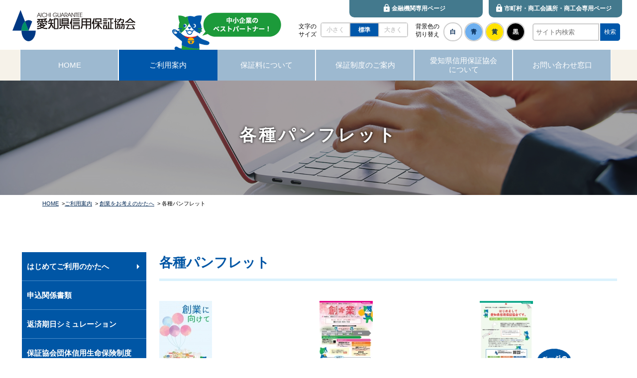

--- FILE ---
content_type: text/html; charset=UTF-8
request_url: https://www.cgc-aichi.or.jp/guidance/pamphlet/
body_size: 11735
content:
<!doctype html>
<html>
<head>
	<!-- Google Tag Manager -->
<script>(function(w,d,s,l,i){w[l]=w[l]||[];w[l].push({'gtm.start':
new Date().getTime(),event:'gtm.js'});var f=d.getElementsByTagName(s)[0],
j=d.createElement(s),dl=l!='dataLayer'?'&l='+l:'';j.async=true;j.src=
'https://www.googletagmanager.com/gtm.js?id='+i+dl;f.parentNode.insertBefore(j,f);
})(window,document,'script','dataLayer','GTM-T5F6CHF');</script>
<!-- End Google Tag Manager -->

	<!-- Global site tag (gtag.js) - Google Analytics -->
<script async src="https://www.googletagmanager.com/gtag/js?id=UA-221111624-1"></script>
<script>
  window.dataLayer = window.dataLayer || [];
  function gtag(){dataLayer.push(arguments);}
  gtag('js', new Date());

  gtag('config', 'UA-221111624-1');
</script>
<meta charset="utf-8">
<meta name="viewport" content="width=device-width">

	
		<!-- All in One SEO 4.5.9.2 - aioseo.com -->
		<title>各種パンフレット - 愛知県信用保証協会</title>
		<meta name="robots" content="max-image-preview:large" />
		<link rel="canonical" href="https://www.cgc-aichi.or.jp/guidance/pamphlet/" />
		<meta name="generator" content="All in One SEO (AIOSEO) 4.5.9.2" />

		<!-- Global site tag (gtag.js) - Google Analytics -->
<script async src="https://www.googletagmanager.com/gtag/js?id=UA-33940671-1"></script>
<script>
 window.dataLayer = window.dataLayer || [];
 function gtag(){dataLayer.push(arguments);}
 gtag('js', new Date());
 
 gtag('config', 'UA-33940671-1');
</script>
		<meta property="og:locale" content="ja_JP" />
		<meta property="og:site_name" content="愛知県信用保証協会 - Just another WordPress site" />
		<meta property="og:type" content="article" />
		<meta property="og:title" content="各種パンフレット - 愛知県信用保証協会" />
		<meta property="og:url" content="https://www.cgc-aichi.or.jp/guidance/pamphlet/" />
		<meta property="article:published_time" content="2021-12-22T09:54:54+00:00" />
		<meta property="article:modified_time" content="2023-03-08T04:51:52+00:00" />
		<meta name="twitter:card" content="summary" />
		<meta name="twitter:title" content="各種パンフレット - 愛知県信用保証協会" />
		<script type="application/ld+json" class="aioseo-schema">
			{"@context":"https:\/\/schema.org","@graph":[{"@type":"BreadcrumbList","@id":"https:\/\/www.cgc-aichi.or.jp\/guidance\/pamphlet\/#breadcrumblist","itemListElement":[{"@type":"ListItem","@id":"https:\/\/www.cgc-aichi.or.jp\/#listItem","position":1,"name":"\u5bb6","item":"https:\/\/www.cgc-aichi.or.jp\/","nextItem":"https:\/\/www.cgc-aichi.or.jp\/guidance\/pamphlet\/#listItem"},{"@type":"ListItem","@id":"https:\/\/www.cgc-aichi.or.jp\/guidance\/pamphlet\/#listItem","position":2,"name":"\u5404\u7a2e\u30d1\u30f3\u30d5\u30ec\u30c3\u30c8","previousItem":"https:\/\/www.cgc-aichi.or.jp\/#listItem"}]},{"@type":"Organization","@id":"https:\/\/www.cgc-aichi.or.jp\/#organization","name":"\u611b\u77e5\u770c\u4fe1\u7528\u4fdd\u8a3c\u5354\u4f1a","url":"https:\/\/www.cgc-aichi.or.jp\/"},{"@type":"WebPage","@id":"https:\/\/www.cgc-aichi.or.jp\/guidance\/pamphlet\/#webpage","url":"https:\/\/www.cgc-aichi.or.jp\/guidance\/pamphlet\/","name":"\u5404\u7a2e\u30d1\u30f3\u30d5\u30ec\u30c3\u30c8 - \u611b\u77e5\u770c\u4fe1\u7528\u4fdd\u8a3c\u5354\u4f1a","inLanguage":"ja","isPartOf":{"@id":"https:\/\/www.cgc-aichi.or.jp\/#website"},"breadcrumb":{"@id":"https:\/\/www.cgc-aichi.or.jp\/guidance\/pamphlet\/#breadcrumblist"},"datePublished":"2021-12-22T18:54:54+09:00","dateModified":"2023-03-08T13:51:52+09:00"},{"@type":"WebSite","@id":"https:\/\/www.cgc-aichi.or.jp\/#website","url":"https:\/\/www.cgc-aichi.or.jp\/","name":"\u611b\u77e5\u770c\u4fe1\u7528\u4fdd\u8a3c\u5354\u4f1a","description":"Just another WordPress site","inLanguage":"ja","publisher":{"@id":"https:\/\/www.cgc-aichi.or.jp\/#organization"}}]}
		</script>
		<!-- All in One SEO -->

<script type="text/javascript">
/* <![CDATA[ */
window._wpemojiSettings = {"baseUrl":"https:\/\/s.w.org\/images\/core\/emoji\/14.0.0\/72x72\/","ext":".png","svgUrl":"https:\/\/s.w.org\/images\/core\/emoji\/14.0.0\/svg\/","svgExt":".svg","source":{"concatemoji":"https:\/\/www.cgc-aichi.or.jp\/wp-includes\/js\/wp-emoji-release.min.js?ver=6.4.7"}};
/*! This file is auto-generated */
!function(i,n){var o,s,e;function c(e){try{var t={supportTests:e,timestamp:(new Date).valueOf()};sessionStorage.setItem(o,JSON.stringify(t))}catch(e){}}function p(e,t,n){e.clearRect(0,0,e.canvas.width,e.canvas.height),e.fillText(t,0,0);var t=new Uint32Array(e.getImageData(0,0,e.canvas.width,e.canvas.height).data),r=(e.clearRect(0,0,e.canvas.width,e.canvas.height),e.fillText(n,0,0),new Uint32Array(e.getImageData(0,0,e.canvas.width,e.canvas.height).data));return t.every(function(e,t){return e===r[t]})}function u(e,t,n){switch(t){case"flag":return n(e,"\ud83c\udff3\ufe0f\u200d\u26a7\ufe0f","\ud83c\udff3\ufe0f\u200b\u26a7\ufe0f")?!1:!n(e,"\ud83c\uddfa\ud83c\uddf3","\ud83c\uddfa\u200b\ud83c\uddf3")&&!n(e,"\ud83c\udff4\udb40\udc67\udb40\udc62\udb40\udc65\udb40\udc6e\udb40\udc67\udb40\udc7f","\ud83c\udff4\u200b\udb40\udc67\u200b\udb40\udc62\u200b\udb40\udc65\u200b\udb40\udc6e\u200b\udb40\udc67\u200b\udb40\udc7f");case"emoji":return!n(e,"\ud83e\udef1\ud83c\udffb\u200d\ud83e\udef2\ud83c\udfff","\ud83e\udef1\ud83c\udffb\u200b\ud83e\udef2\ud83c\udfff")}return!1}function f(e,t,n){var r="undefined"!=typeof WorkerGlobalScope&&self instanceof WorkerGlobalScope?new OffscreenCanvas(300,150):i.createElement("canvas"),a=r.getContext("2d",{willReadFrequently:!0}),o=(a.textBaseline="top",a.font="600 32px Arial",{});return e.forEach(function(e){o[e]=t(a,e,n)}),o}function t(e){var t=i.createElement("script");t.src=e,t.defer=!0,i.head.appendChild(t)}"undefined"!=typeof Promise&&(o="wpEmojiSettingsSupports",s=["flag","emoji"],n.supports={everything:!0,everythingExceptFlag:!0},e=new Promise(function(e){i.addEventListener("DOMContentLoaded",e,{once:!0})}),new Promise(function(t){var n=function(){try{var e=JSON.parse(sessionStorage.getItem(o));if("object"==typeof e&&"number"==typeof e.timestamp&&(new Date).valueOf()<e.timestamp+604800&&"object"==typeof e.supportTests)return e.supportTests}catch(e){}return null}();if(!n){if("undefined"!=typeof Worker&&"undefined"!=typeof OffscreenCanvas&&"undefined"!=typeof URL&&URL.createObjectURL&&"undefined"!=typeof Blob)try{var e="postMessage("+f.toString()+"("+[JSON.stringify(s),u.toString(),p.toString()].join(",")+"));",r=new Blob([e],{type:"text/javascript"}),a=new Worker(URL.createObjectURL(r),{name:"wpTestEmojiSupports"});return void(a.onmessage=function(e){c(n=e.data),a.terminate(),t(n)})}catch(e){}c(n=f(s,u,p))}t(n)}).then(function(e){for(var t in e)n.supports[t]=e[t],n.supports.everything=n.supports.everything&&n.supports[t],"flag"!==t&&(n.supports.everythingExceptFlag=n.supports.everythingExceptFlag&&n.supports[t]);n.supports.everythingExceptFlag=n.supports.everythingExceptFlag&&!n.supports.flag,n.DOMReady=!1,n.readyCallback=function(){n.DOMReady=!0}}).then(function(){return e}).then(function(){var e;n.supports.everything||(n.readyCallback(),(e=n.source||{}).concatemoji?t(e.concatemoji):e.wpemoji&&e.twemoji&&(t(e.twemoji),t(e.wpemoji)))}))}((window,document),window._wpemojiSettings);
/* ]]> */
</script>
<style id='wp-emoji-styles-inline-css' type='text/css'>

	img.wp-smiley, img.emoji {
		display: inline !important;
		border: none !important;
		box-shadow: none !important;
		height: 1em !important;
		width: 1em !important;
		margin: 0 0.07em !important;
		vertical-align: -0.1em !important;
		background: none !important;
		padding: 0 !important;
	}
</style>
<link rel='stylesheet' id='wp-block-library-css' href='https://www.cgc-aichi.or.jp/wp-includes/css/dist/block-library/style.min.css?ver=6.4.7' type='text/css' media='all' />
<style id='classic-theme-styles-inline-css' type='text/css'>
/*! This file is auto-generated */
.wp-block-button__link{color:#fff;background-color:#32373c;border-radius:9999px;box-shadow:none;text-decoration:none;padding:calc(.667em + 2px) calc(1.333em + 2px);font-size:1.125em}.wp-block-file__button{background:#32373c;color:#fff;text-decoration:none}
</style>
<style id='global-styles-inline-css' type='text/css'>
body{--wp--preset--color--black: #000000;--wp--preset--color--cyan-bluish-gray: #abb8c3;--wp--preset--color--white: #ffffff;--wp--preset--color--pale-pink: #f78da7;--wp--preset--color--vivid-red: #cf2e2e;--wp--preset--color--luminous-vivid-orange: #ff6900;--wp--preset--color--luminous-vivid-amber: #fcb900;--wp--preset--color--light-green-cyan: #7bdcb5;--wp--preset--color--vivid-green-cyan: #00d084;--wp--preset--color--pale-cyan-blue: #8ed1fc;--wp--preset--color--vivid-cyan-blue: #0693e3;--wp--preset--color--vivid-purple: #9b51e0;--wp--preset--gradient--vivid-cyan-blue-to-vivid-purple: linear-gradient(135deg,rgba(6,147,227,1) 0%,rgb(155,81,224) 100%);--wp--preset--gradient--light-green-cyan-to-vivid-green-cyan: linear-gradient(135deg,rgb(122,220,180) 0%,rgb(0,208,130) 100%);--wp--preset--gradient--luminous-vivid-amber-to-luminous-vivid-orange: linear-gradient(135deg,rgba(252,185,0,1) 0%,rgba(255,105,0,1) 100%);--wp--preset--gradient--luminous-vivid-orange-to-vivid-red: linear-gradient(135deg,rgba(255,105,0,1) 0%,rgb(207,46,46) 100%);--wp--preset--gradient--very-light-gray-to-cyan-bluish-gray: linear-gradient(135deg,rgb(238,238,238) 0%,rgb(169,184,195) 100%);--wp--preset--gradient--cool-to-warm-spectrum: linear-gradient(135deg,rgb(74,234,220) 0%,rgb(151,120,209) 20%,rgb(207,42,186) 40%,rgb(238,44,130) 60%,rgb(251,105,98) 80%,rgb(254,248,76) 100%);--wp--preset--gradient--blush-light-purple: linear-gradient(135deg,rgb(255,206,236) 0%,rgb(152,150,240) 100%);--wp--preset--gradient--blush-bordeaux: linear-gradient(135deg,rgb(254,205,165) 0%,rgb(254,45,45) 50%,rgb(107,0,62) 100%);--wp--preset--gradient--luminous-dusk: linear-gradient(135deg,rgb(255,203,112) 0%,rgb(199,81,192) 50%,rgb(65,88,208) 100%);--wp--preset--gradient--pale-ocean: linear-gradient(135deg,rgb(255,245,203) 0%,rgb(182,227,212) 50%,rgb(51,167,181) 100%);--wp--preset--gradient--electric-grass: linear-gradient(135deg,rgb(202,248,128) 0%,rgb(113,206,126) 100%);--wp--preset--gradient--midnight: linear-gradient(135deg,rgb(2,3,129) 0%,rgb(40,116,252) 100%);--wp--preset--font-size--small: 13px;--wp--preset--font-size--medium: 20px;--wp--preset--font-size--large: 36px;--wp--preset--font-size--x-large: 42px;--wp--preset--spacing--20: 0.44rem;--wp--preset--spacing--30: 0.67rem;--wp--preset--spacing--40: 1rem;--wp--preset--spacing--50: 1.5rem;--wp--preset--spacing--60: 2.25rem;--wp--preset--spacing--70: 3.38rem;--wp--preset--spacing--80: 5.06rem;--wp--preset--shadow--natural: 6px 6px 9px rgba(0, 0, 0, 0.2);--wp--preset--shadow--deep: 12px 12px 50px rgba(0, 0, 0, 0.4);--wp--preset--shadow--sharp: 6px 6px 0px rgba(0, 0, 0, 0.2);--wp--preset--shadow--outlined: 6px 6px 0px -3px rgba(255, 255, 255, 1), 6px 6px rgba(0, 0, 0, 1);--wp--preset--shadow--crisp: 6px 6px 0px rgba(0, 0, 0, 1);}:where(.is-layout-flex){gap: 0.5em;}:where(.is-layout-grid){gap: 0.5em;}body .is-layout-flow > .alignleft{float: left;margin-inline-start: 0;margin-inline-end: 2em;}body .is-layout-flow > .alignright{float: right;margin-inline-start: 2em;margin-inline-end: 0;}body .is-layout-flow > .aligncenter{margin-left: auto !important;margin-right: auto !important;}body .is-layout-constrained > .alignleft{float: left;margin-inline-start: 0;margin-inline-end: 2em;}body .is-layout-constrained > .alignright{float: right;margin-inline-start: 2em;margin-inline-end: 0;}body .is-layout-constrained > .aligncenter{margin-left: auto !important;margin-right: auto !important;}body .is-layout-constrained > :where(:not(.alignleft):not(.alignright):not(.alignfull)){max-width: var(--wp--style--global--content-size);margin-left: auto !important;margin-right: auto !important;}body .is-layout-constrained > .alignwide{max-width: var(--wp--style--global--wide-size);}body .is-layout-flex{display: flex;}body .is-layout-flex{flex-wrap: wrap;align-items: center;}body .is-layout-flex > *{margin: 0;}body .is-layout-grid{display: grid;}body .is-layout-grid > *{margin: 0;}:where(.wp-block-columns.is-layout-flex){gap: 2em;}:where(.wp-block-columns.is-layout-grid){gap: 2em;}:where(.wp-block-post-template.is-layout-flex){gap: 1.25em;}:where(.wp-block-post-template.is-layout-grid){gap: 1.25em;}.has-black-color{color: var(--wp--preset--color--black) !important;}.has-cyan-bluish-gray-color{color: var(--wp--preset--color--cyan-bluish-gray) !important;}.has-white-color{color: var(--wp--preset--color--white) !important;}.has-pale-pink-color{color: var(--wp--preset--color--pale-pink) !important;}.has-vivid-red-color{color: var(--wp--preset--color--vivid-red) !important;}.has-luminous-vivid-orange-color{color: var(--wp--preset--color--luminous-vivid-orange) !important;}.has-luminous-vivid-amber-color{color: var(--wp--preset--color--luminous-vivid-amber) !important;}.has-light-green-cyan-color{color: var(--wp--preset--color--light-green-cyan) !important;}.has-vivid-green-cyan-color{color: var(--wp--preset--color--vivid-green-cyan) !important;}.has-pale-cyan-blue-color{color: var(--wp--preset--color--pale-cyan-blue) !important;}.has-vivid-cyan-blue-color{color: var(--wp--preset--color--vivid-cyan-blue) !important;}.has-vivid-purple-color{color: var(--wp--preset--color--vivid-purple) !important;}.has-black-background-color{background-color: var(--wp--preset--color--black) !important;}.has-cyan-bluish-gray-background-color{background-color: var(--wp--preset--color--cyan-bluish-gray) !important;}.has-white-background-color{background-color: var(--wp--preset--color--white) !important;}.has-pale-pink-background-color{background-color: var(--wp--preset--color--pale-pink) !important;}.has-vivid-red-background-color{background-color: var(--wp--preset--color--vivid-red) !important;}.has-luminous-vivid-orange-background-color{background-color: var(--wp--preset--color--luminous-vivid-orange) !important;}.has-luminous-vivid-amber-background-color{background-color: var(--wp--preset--color--luminous-vivid-amber) !important;}.has-light-green-cyan-background-color{background-color: var(--wp--preset--color--light-green-cyan) !important;}.has-vivid-green-cyan-background-color{background-color: var(--wp--preset--color--vivid-green-cyan) !important;}.has-pale-cyan-blue-background-color{background-color: var(--wp--preset--color--pale-cyan-blue) !important;}.has-vivid-cyan-blue-background-color{background-color: var(--wp--preset--color--vivid-cyan-blue) !important;}.has-vivid-purple-background-color{background-color: var(--wp--preset--color--vivid-purple) !important;}.has-black-border-color{border-color: var(--wp--preset--color--black) !important;}.has-cyan-bluish-gray-border-color{border-color: var(--wp--preset--color--cyan-bluish-gray) !important;}.has-white-border-color{border-color: var(--wp--preset--color--white) !important;}.has-pale-pink-border-color{border-color: var(--wp--preset--color--pale-pink) !important;}.has-vivid-red-border-color{border-color: var(--wp--preset--color--vivid-red) !important;}.has-luminous-vivid-orange-border-color{border-color: var(--wp--preset--color--luminous-vivid-orange) !important;}.has-luminous-vivid-amber-border-color{border-color: var(--wp--preset--color--luminous-vivid-amber) !important;}.has-light-green-cyan-border-color{border-color: var(--wp--preset--color--light-green-cyan) !important;}.has-vivid-green-cyan-border-color{border-color: var(--wp--preset--color--vivid-green-cyan) !important;}.has-pale-cyan-blue-border-color{border-color: var(--wp--preset--color--pale-cyan-blue) !important;}.has-vivid-cyan-blue-border-color{border-color: var(--wp--preset--color--vivid-cyan-blue) !important;}.has-vivid-purple-border-color{border-color: var(--wp--preset--color--vivid-purple) !important;}.has-vivid-cyan-blue-to-vivid-purple-gradient-background{background: var(--wp--preset--gradient--vivid-cyan-blue-to-vivid-purple) !important;}.has-light-green-cyan-to-vivid-green-cyan-gradient-background{background: var(--wp--preset--gradient--light-green-cyan-to-vivid-green-cyan) !important;}.has-luminous-vivid-amber-to-luminous-vivid-orange-gradient-background{background: var(--wp--preset--gradient--luminous-vivid-amber-to-luminous-vivid-orange) !important;}.has-luminous-vivid-orange-to-vivid-red-gradient-background{background: var(--wp--preset--gradient--luminous-vivid-orange-to-vivid-red) !important;}.has-very-light-gray-to-cyan-bluish-gray-gradient-background{background: var(--wp--preset--gradient--very-light-gray-to-cyan-bluish-gray) !important;}.has-cool-to-warm-spectrum-gradient-background{background: var(--wp--preset--gradient--cool-to-warm-spectrum) !important;}.has-blush-light-purple-gradient-background{background: var(--wp--preset--gradient--blush-light-purple) !important;}.has-blush-bordeaux-gradient-background{background: var(--wp--preset--gradient--blush-bordeaux) !important;}.has-luminous-dusk-gradient-background{background: var(--wp--preset--gradient--luminous-dusk) !important;}.has-pale-ocean-gradient-background{background: var(--wp--preset--gradient--pale-ocean) !important;}.has-electric-grass-gradient-background{background: var(--wp--preset--gradient--electric-grass) !important;}.has-midnight-gradient-background{background: var(--wp--preset--gradient--midnight) !important;}.has-small-font-size{font-size: var(--wp--preset--font-size--small) !important;}.has-medium-font-size{font-size: var(--wp--preset--font-size--medium) !important;}.has-large-font-size{font-size: var(--wp--preset--font-size--large) !important;}.has-x-large-font-size{font-size: var(--wp--preset--font-size--x-large) !important;}
.wp-block-navigation a:where(:not(.wp-element-button)){color: inherit;}
:where(.wp-block-post-template.is-layout-flex){gap: 1.25em;}:where(.wp-block-post-template.is-layout-grid){gap: 1.25em;}
:where(.wp-block-columns.is-layout-flex){gap: 2em;}:where(.wp-block-columns.is-layout-grid){gap: 2em;}
.wp-block-pullquote{font-size: 1.5em;line-height: 1.6;}
</style>
<link rel='stylesheet' id='contact-form-7-css' href='https://www.cgc-aichi.or.jp/wp-content/plugins/contact-form-7/includes/css/styles.css?ver=5.9.3' type='text/css' media='all' />
<link rel='stylesheet' id='helpful-theme-flat-css' href='https://www.cgc-aichi.or.jp/wp-content/plugins/helpful/core/assets/themes/flat.css?ver=4.4.66' type='text/css' media='all' />
<link rel='stylesheet' id='dflip-style-css' href='https://www.cgc-aichi.or.jp/wp-content/plugins/3d-flipbook-dflip-lite/assets/css/dflip.min.css?ver=2.3.32' type='text/css' media='all' />
<script type="text/javascript" src="https://www.cgc-aichi.or.jp/wp-includes/js/jquery/jquery.min.js?ver=3.7.1" id="jquery-core-js"></script>
<script type="text/javascript" src="https://www.cgc-aichi.or.jp/wp-includes/js/jquery/jquery-migrate.min.js?ver=3.4.1" id="jquery-migrate-js"></script>
<link rel="https://api.w.org/" href="https://www.cgc-aichi.or.jp/wp-json/" /><link rel="alternate" type="application/json" href="https://www.cgc-aichi.or.jp/wp-json/wp/v2/guidance/174" /><link rel="EditURI" type="application/rsd+xml" title="RSD" href="https://www.cgc-aichi.or.jp/xmlrpc.php?rsd" />
<meta name="generator" content="WordPress 6.4.7" />
<link rel='shortlink' href='https://www.cgc-aichi.or.jp/?p=174' />
<link rel="alternate" type="application/json+oembed" href="https://www.cgc-aichi.or.jp/wp-json/oembed/1.0/embed?url=https%3A%2F%2Fwww.cgc-aichi.or.jp%2Fguidance%2Fpamphlet%2F" />
<link rel="alternate" type="text/xml+oembed" href="https://www.cgc-aichi.or.jp/wp-json/oembed/1.0/embed?url=https%3A%2F%2Fwww.cgc-aichi.or.jp%2Fguidance%2Fpamphlet%2F&#038;format=xml" />
<link rel="icon" href="https://www.cgc-aichi.or.jp/wp-content/uploads/2022/01/cropped-favicon-32x32.png" sizes="32x32" />
<link rel="icon" href="https://www.cgc-aichi.or.jp/wp-content/uploads/2022/01/cropped-favicon-192x192.png" sizes="192x192" />
<link rel="apple-touch-icon" href="https://www.cgc-aichi.or.jp/wp-content/uploads/2022/01/cropped-favicon-180x180.png" />
<meta name="msapplication-TileImage" content="https://www.cgc-aichi.or.jp/wp-content/uploads/2022/01/cropped-favicon-270x270.png" />
<link href="https://www.cgc-aichi.or.jp/wp-content/themes/wp_theme2021/common/css/reset.css" rel="stylesheet" type="text/css" />
<link href="https://www.cgc-aichi.or.jp/wp-content/themes/wp_theme2021/common/css/cmn.css" rel="stylesheet" type="text/css" media="all" />
<link href="https://www.cgc-aichi.or.jp/wp-content/themes/wp_theme2021/common/css/hover.css" rel="stylesheet" type="text/css" media="all" />
<link href="https://www.cgc-aichi.or.jp/wp-content/themes/wp_theme2021/common/css/index.css" rel="stylesheet" type="text/css" media="all" />
	<link href="https://www.cgc-aichi.or.jp/wp-content/themes/wp_theme2021/common/css/effect.css" rel="stylesheet" type="text/css" media="all" />
<link rel="stylesheet" media="screen and (max-width:1199px)" href="https://www.cgc-aichi.or.jp/wp-content/themes/wp_theme2021/common/css/cmn_tab.css" >
<link rel="stylesheet" media="screen and (max-width:1199px)" href="https://www.cgc-aichi.or.jp/wp-content/themes/wp_theme2021/common/css/index_tab.css" >
<link rel="stylesheet" media="screen and (max-width:767px)" href="https://www.cgc-aichi.or.jp/wp-content/themes/wp_theme2021/common/css/cmn_sp.css" >
<link rel="stylesheet" media="screen and (max-width:767px)" href="https://www.cgc-aichi.or.jp/wp-content/themes/wp_theme2021/common/css/index_sp.css" >
	<script type="text/javascript" src="https://www.cgc-aichi.or.jp/wp-content/themes/wp_theme2021/common/js/jquery-2.2.3.min.js"></script>
<script type="text/javascript" src="https://www.cgc-aichi.or.jp/wp-content/themes/wp_theme2021/common/js/jquery.easing.1.3.js"></script>
	<script type="text/javascript" src="https://www.cgc-aichi.or.jp/wp-content/themes/wp_theme2021/common/js/jquery.bxslider.js"></script>
<script type="text/javascript" src="https://www.cgc-aichi.or.jp/wp-content/themes/wp_theme2021/common/js/bxslider.js"></script>
<link rel="stylesheet" href="https://www.cgc-aichi.or.jp/wp-content/themes/wp_theme2021/common/js/jquery.bxslider.css" type="text/css" media="screen" />
	<script src="https://www.cgc-aichi.or.jp/wp-content/themes/wp_theme2021/common/js/jquery.slick.min.js"></script>
<link rel="stylesheet" href="https://www.cgc-aichi.or.jp/wp-content/themes/wp_theme2021/common/js/slick.css">
<link rel="stylesheet" href="https://www.cgc-aichi.or.jp/wp-content/themes/wp_theme2021/common/js/slick-theme.css">
<script type="text/javascript" src="https://www.cgc-aichi.or.jp/wp-content/themes/wp_theme2021/common/js/common.js"></script>
<script type="text/javascript" src="https://www.cgc-aichi.or.jp/wp-content/themes/wp_theme2021/common/js/pagetop.js"></script>
	<script src="https://www.cgc-aichi.or.jp/wp-content/themes/wp_theme2021/common/js/index.js"></script>

	



<link href="https://www.cgc-aichi.or.jp/wp-content/themes/wp_theme2021/common/css/faq.css" rel="stylesheet" type="text/css" media="all" />
<link rel="stylesheet" href="https://www.cgc-aichi.or.jp/wp-content/themes/wp_theme2021/common/css/hensai.css">
</head>

<body>
	<!-- Google Tag Manager (noscript) -->
<noscript><iframe src="https://www.googletagmanager.com/ns.html?id=GTM-T5F6CHF"
height="0" width="0" style="display:none;visibility:hidden"></iframe></noscript>
<!-- End Google Tag Manager (noscript) --><a name="top" id="top"></a>

<div id="wrap">
<div class="header">
	<div class="logo"><a href="https://www.cgc-aichi.or.jp/"><img src="https://www.cgc-aichi.or.jp/wp-content/themes/wp_theme2021/common/img/logo.png" width="247" height="63" alt="愛知県信用保証協会"/></a></div>
	<div class="logo-bk"><a href="https://www.cgc-aichi.or.jp/"><img src="https://www.cgc-aichi.or.jp/wp-content/themes/wp_theme2021/common/img/logo-white.png" width="247" height="63" alt="愛知県信用保証協会"/></a></div>
	
	
	<div class="headbtn sp-none">
	<li><a href="/bankingfacilities/" target="_blank"><span>金融機関専用ページ</span></a></li>
		<li><a href="/chamber-commerce/" target="_blank"><span>市町村・商工会議所・商工会専用ページ</span></a></li>
	</div>
	
	<div class="head-function sp-none">
	<div id="font_size">
<span style="float: left;">文字の<br>サイズ</span>
<ul>
<li id="fzS" class="nor"><a href="#">小さく</a></li>
<li id="fzM" class="act"><a href="#">標準</a></li>
<li id="fzL" class="nor"><a href="#">大きく</a></li>
</ul>
</div>
		
		<div id="bg_chenge">
			<span style="float: left;">背景色の<br>
切り替え</span>
			<ul>
			<li id="bgWhite"><a href="#">白</a></li>
			<li id="bgBlue"><a href="#">青</a></li>
			<li id="bgYellow"><a href="#">黄</a></li>
			<li id="bgBlack"><a href="#">黒</a></li>
				</ul>
		</div>
			
		
		
<div id="search_box">
<form id="form" action="https://www.cgc-aichi.or.jp" method="get">
    <input id="s-box" name="s" type="text" class="search-form-text" placeholder="サイト内検索"/>
	<span class="search-form-btn-wrap">
<button type="submit" id="s-btn-area"><div id="s-btn">検索</div></button>
</span>
</form>
</div>
		
		
</div>
	
	
		
	</div>
	
	
	<div class="sp-none">
	<div class="navi">
		<ul>
		<li><a href="https://www.cgc-aichi.or.jp/"><span>HOME</span></a></li>
			<li><a href="https://www.cgc-aichi.or.jp/guidance" class="active"><span>ご利用案内</span></a></li>
			<li><a href="https://www.cgc-aichi.or.jp/charges"><span>保証料について</span></a></li>
			<li><a href="https://www.cgc-aichi.or.jp/guarantee/"><span>保証制度のご案内</span></a></li>
			<li><a href="https://www.cgc-aichi.or.jp/about_cgc-aichi/"><span>愛知県信用保証協会<br>
について</span></a></li>
			<li><a href="https://www.cgc-aichi.or.jp/reception/"><span>お問い合わせ窓口</span></a></li>
		</ul>
	</div>
	</div>
	
	
	<div class="pc-none">
  <div class="navToggle">
    <span></span><span></span><span></span><span></span><span></span>
</div>
	

	<nav class="globalMenuSp">
		
	  <div class="naviblock">
		  <div id="search_box2">
<form id="form" action="https://www.cgc-aichi.or.jp" method="get">
    <input id="s-box" name="s" type="text" class="search-form-text" placeholder="サイト内検索"/>
	<span class="search-form-btn-wrap">
<button type="submit" id="s-btn-area"><div id="s-btn">検索</div></button>
</span>
</form>
</div>
			
		  <div class="mt40">
	<div class="navibox">
	<ul>
		<li><a href="https://www.cgc-aichi.or.jp/"><span>HOME</span></a></li>
			<li><a href="https://www.cgc-aichi.or.jp/guidance"><span>ご利用案内</span></a></li>
			<li><a href="https://www.cgc-aichi.or.jp/charges"><span>保証料について</span></a></li>
			<li><a href="https://www.cgc-aichi.or.jp/guarantee/"><span>保証制度のご案内</span></a></li>
			<li><a href="https://www.cgc-aichi.or.jp/about_cgc-aichi/"><span>愛知県信用保証協会について</span></a></li>
			<li><a href="https://www.cgc-aichi.or.jp/reception/"><span>お問い合わせ窓口</span></a></li>
			<li><a href="https://www.cgc-aichi.or.jp/sitemap"><span>サイトマップ</span></a></li>
			<li><a href="https://www.cgc-aichi.or.jp/sitepolicy"><span>サイトポリシー</span></a></li>
		<li class="key"><a href="https://www.cgc-aichi.or.jp/bankingfacilities/" target="_blank">金融機関専用ページ</a></li>
			<li class="key"><a href="https://www.cgc-aichi.or.jp/chamber-commerce/" target="_blank">市町村・商工会議所・商工会専用ページ</a></li>
		
		</ul>
	</div>  
	    
			  </div>
	
		  
	
		</div>
</nav>
		</div>

	<div class="pagetitle">
	<div class="pageimage"><img src="https://www.cgc-aichi.or.jp/wp-content/uploads/2021/12/pageimage.png"/></div>
	<div class="pagename"><p>各種パンフレット</p>
</div>
	</div>
	
	<div class="bradlist">
	<div class="inner1110"><a href="https://www.cgc-aichi.or.jp/">HOME</a> &nbsp;&gt;<a href="https://www.cgc-aichi.or.jp/guidance">ご利用案内</a> &nbsp;&gt; 
		<a href="https://www.cgc-aichi.or.jp/guidance/sogyo/">創業をお考えのかたへ</a> &nbsp;&gt;
				各種パンフレット</div>
	</div>
	
<div id="cont1200">
	
	  <div class="default mainarea">
		<!-- よくある質問用　--> 
		  		  
		  
		
		  
		  			

						<section class="wysiwyg clearfix">
			
									<h2 class="midashi">各種パンフレット</h2>
				
				
				
								
								
								
								
								

				
				
								
				
								
				
								
				
								
				

								
								
								
								
				

			
				
				
								
								
								
								
								

				
				
								
				
								
				
								
				
								
				

									<div class="photo300 clearfix">
																				<div class="photo">
																<p><img src="https://www.cgc-aichi.or.jp/wp-content/uploads/2021/12/4fdcaf323f88fd6e7b9dd4d5a8e7c3c9.jpg" /></p>
																<p><p><img decoding="async" class="alignnone" src="/wp-content/uploads/2021/03/icon-pdf-e1641541739906.png" alt="PDF" width="20" height="21" /> <a href="/wp-content/uploads/2022/01/sogyonimukete.pdf" target="_blank" rel="noopener">創業に向けて（PDF 23.27MB）</a></p>
</p>
								</div>
														<div class="photo">
																<p><img src="https://www.cgc-aichi.or.jp/wp-content/uploads/2021/12/357d927f57b6aacf7b6752e5221b90d0.jpg" /></p>
																<p><p><img decoding="async" class="alignnone wp-image-386 size-full" src="/wp-content/uploads/2021/03/icon-pdf-e1641541739906.png" alt="PDF" width="20" height="21" /> <a href="/wp-content/uploads/2022/01/sogyo.pdf" target="_blank" rel="noopener">これから創業をはじめるかた、創業後５年未満のかたへ</a></p>
</p>
								</div>
														<div class="photo">
																<p><img src="https://www.cgc-aichi.or.jp/wp-content/uploads/2021/12/0654df603bb8fbb979e5fd812d37f7c91024_1-1.jpg" /></p>
																<p><p><img decoding="async" class="alignnone wp-image-386" src="/wp-content/uploads/2021/03/icon-pdf-e1641541739906.png" alt="PDF" width="20" height="21" /> <a href="/wp-content/uploads/2021/12/hello.pdf" target="_blank" rel="noopener">はじめまして　愛知県信用保証協会です。</a></p>
</p>
								</div>
											</div>
								
								
								
								
				

			<!-- /have_rows -->
				
				
<div class="helpful ">

		<div class="helpful-header">
		<h3 class="helpful-headline">このページは参考になりましたか？</h3>	</div><!-- .helpful-header -->
	
	<div class="helpful-content" role="alert">
		<span></span>
	</div><!-- .helpful-content -->

		<div class="helpful-controls">

				<div>
			<button class="helpful-pro helpful-button" type="button" data-value="pro" data-post="174" data-instance="380" role="button">
				はい							</button>
		</div>
		
				<div>
			<button class="helpful-contra helpful-button" type="button" data-value="contra" data-post="174" data-instance="380" role="button">
				いいえ							</button>
		</div>
		
	</div><!-- .helpful-controls -->
	
	
</div><!-- .helpful -->
				
		<!-- /have_posts -->
		  
				
				
				
				
				
	
		  
		  
		  
		 
		  
		 
		  
		 
		  </div>
		  
		  	
	  <div id="sub">
		  <div class="subnavi">
		  <ul class="ddmenu">
		  <li><a href="/guidance/first/">はじめてご利用のかたへ</a>
			  <ul>
				  				        
				  <li><a href="https://www.cgc-aichi.or.jp/guidance/target_one/">対象となるかた</a></li>				  <li><a href="https://www.cgc-aichi.or.jp/guidance/condition_guarantee/">保証の条件</a></li>		
			  </ul>
			  </li>
			  <li><a href="/guidance/paper/">申込関係書類</a>
			  				       </li>
			  <li><a href="/guidance/deadline-for-return_simulation/">返済期日シミュレーション</a>
			  				       </li>
			  <li><a href="/guidance/insurance_system">保証協会団体信用生命保険制度</a>
		  				       </li>
			  <li><a href="/guidance/shien">経営支援をお求めのかたへ</a>
			  				       				  <ul>
				  <li><a href="https://www.cgc-aichi.or.jp/guidance/159-2/">経営支援体制図</a></li>				  <li><a href="https://www.cgc-aichi.or.jp/guidance/support_001/">専門家派遣等</a></li>				  <li><a href="https://www.cgc-aichi.or.jp/guidance/support_002/">経営改善計画策定支援</a></li>				  <li><a href="https://www.cgc-aichi.or.jp/guidance/entry-1026/">ローカルベンチマーク策定支援チーム「アイビー」</a></li>				  <li><a href="https://www.cgc-aichi.or.jp/guidance/support_003/">中小企業支援ネットワーク（経営サポート会議）</a></li>				  <li><a href="https://www.cgc-aichi.or.jp/guidance/support_004/">借換えのご案内</a></li>				  <li><a href="https://www.cgc-aichi.or.jp/guidance/entry-1023/">事業承継サポートデスク</a></li>				  <li><a href="https://www.cgc-aichi.or.jp/guidance/mcss-2/">McSS経営診断</a></li>				  <li><a href="https://www.cgc-aichi.or.jp/guidance/shikinguri/">資金繰り表作成支援</a></li>		</ul>
			  </li>
			  <li><a href="/guidance/sogyo">創業をお考えのかたへ</a>
					       				  <ul>
				  <li><a href="https://www.cgc-aichi.or.jp/guidance/sogyo-nayami/">創業に関する悩みを相談したい</a></li>				  <li><a href="https://www.cgc-aichi.or.jp/guidance/sogyo-chisiki/">創業に関する知識を深めたい</a></li>				  <li><a href="https://www.cgc-aichi.or.jp/guidance/sogyo-kariire/">創業資金を借入れしたい</a></li>				  <li><a href="https://www.cgc-aichi.or.jp/guidance/calendar/">土曜相談窓口</a></li>				  <li><a href="https://www.cgc-aichi.or.jp/guidance/supportupsupport/">スタートアップサポートデスク</a></li>				  <li><a href="https://www.cgc-aichi.or.jp/guidance/iris/">女性経営者支援チーム「アイリス」</a></li>				  <li><a href="https://www.cgc-aichi.or.jp/guidance/pamphlet/">各種パンフレット</a></li>		</ul>
</li>
			  <li><a href="/guidance/faq">よくある質問</a>
					       </li>
		  </ul>		  
		</div>
		</div>
		  
		  
		  
	</div>
	
</div>
	
	  
<div class="clearfix" id="footwrap">
	
	<div id="foot">
		<div class="clearfix">
	<div class="footnavi">
		<dl>
		<dt><a href="/guidance">ご利用案内</a></dt>
			<dd><a href="/guidance/first/">はじめてご利用のかたへ</a></dd>
<dd><a href="/guidance/paper/">申込関係書類</a></dd>
<dd><a href="/guidance/deadline-for-return_simulation/">返済期日シミュレーション</a></dd>
<dd><a href="/guidance/insurance_system">保証協会団体信用生命保険制度</a></dd>
<dd><a href="/guidance/shien">経営支援をお求めのかたへ</a></dd>
<dd><a href="/guidance/sogyo">創業をお考えのかたへ</a></dd>
<dd><a href="/guidance/faq">よくあるご質問</a></dd>
		</dl>
		
		<dl>
		<dt><a href="/charges/">保証料について</a></dt>
<dd><a href="/charges/charges/">保証料</a></dd>
<dd><a href="/charges/premium_simulation/">保証料シミュレーション</a></dd>
<dd><a href="/charges/waribiki/">保証料率の割引・保証料の助成</a></dd>
		</dl>
		
		
		</div>
		
		<div class="footnavi">
		<dl>
		<dt><a href="/guarantee/">保証制度のご案内</a></dt>
			<dd><a href="/guarantee/hanyo">汎用制度について</a></dd>
<dd><a href="/guarantee/kanso">創業時、創業後間もないかた</a></dd>
<dd><a href="/guarantee/for_small-scale_companies/">小規模企業向け制度を利用したい</a></dd>
<dd><a href="/guarantee/zeirishi/">税理士連携制度を利用したい</a></dd>
<dd><a href="/guarantee/kariwaku">借入枠を確保したい</a></dd>
<dd><a href="/guarantee/capital_spending/">設備投資を図りたい</a></dd>
<dd><a href="/guarantee/oguchi/">大口の融資を受けたい</a></dd>
<dd><a href="/guarantee/syasai/">社債発行により資金調達したい</a></dd>
<dd><a href="/guarantee/stabilize_fund_raising/">資金繰りを安定させたい</a></dd>
<dd><a href="/guarantee/improve_management/">経営を改善したい</a></dd>
<dd><a href="/guarantee/business_succession/">事業を引き継ぎたい</a></dd>
<dd><a href="/guarantee/saigai">災害に備えたい</a></dd>
<dd><a href="/guarantee/nogyo">商工業とともに農業を営むかた</a></dd>
		</dl>
		</div>
			
			<div class="footnavi">
		<dl>
		<dt><a href="/about_cgc-aichi/">愛知県信用保証協会について</a></dt>
			<dd><a href="/about_cgc-aichi/about_cgc/">信用保証協会とは</a></dd>
<dd><a href="/about_cgc-aichi/about_cgc-aichi/">愛知県信用保証協会について</a></dd>
<dd><a href="/about_cgc-aichi/policy/">個人情報保護方針</a></dd>
<dd><a href="/about_cgc-aichi/disclosure/">ディスクロージャー</a></dd>
<dd><a href="/about_cgc-aichi/public_information">広報関係</a></dd>
<dd><a href="/about_cgc-aichi/recruit/">採用情報</a></dd>
		</dl>
				
				<dl>
		<dt><a href="/reception/">お問い合わせ窓口</a></dt>
			<dd><a href="/reception/contact">お問い合わせ先</a></dd>
<dd><a href="/reception/consultation">相談窓口</a></dd>
<dd><a href="/reception/application">申込窓口</a></dd>
		</dl>
				
				<dl>
		<dt><a href="/newsinfo/">ニュース一覧</a></dt>
		</dl>
				
				<dl>
		<dt><a href="/#seminar">セミナー&イベント</a></dt>
		</dl>
				
		</div>
		
		
		</div>
	  <div class="footnavi2">
		
			<ul>
			<li><a href="/information_business/">「がんばる企業」のご紹介</a></li>
				<li><a href="/accessibility/">ウェブアクセシビリティの方針について</a></li>
			<li><a href="/sitemap/">サイトマップ</a></li>
				<li><a href="/sitepolicy/">サイトポリシー</a></li>
				<li><a href="/link/">外部リンク</a></li>
			</ul>
		
		</div>
		
	  <div class="footnavi2">
			<ul class="footbtn">
			<li><a href="/bankingfacilities/" target="_blank">金融機関専用ページ</a></li>
			<li><a href="/chamber-commerce/" target="_blank">市町村・商工会議所・商工会専用ページ</a></li>
			</ul>
		</div>
		
		<div class="footnavi3">		
			<div style="display: inline-block"><img src="https://www.cgc-aichi.or.jp/wp-content/themes/wp_theme2021/common/img/sns-img.png" width="202" height="106" alt="ソーシャルメディアはこちら"/></div>
			<div style="display: inline-block"><a href="https://twitter.com/aichiguarantee?ref_src=twsrc%5Egoogle%7Ctwcamp%5Eserp%7Ctwgr%5Eauthor" target="_blank"><img src="https://www.cgc-aichi.or.jp/wp-content/themes/wp_theme2021/common/img/officalsns.png" width="60" height="60" alt="公式SNS"/></a></div>
			<div style="display: inline-block"><a href="https://www.youtube.com/channel/UCJQSpd5uVsY4IbUqhhzun6w" target="_blank"><img src="https://www.cgc-aichi.or.jp/wp-content/themes/wp_theme2021/common/img/youtube.png" width="60" height="60" alt="Youtube"/></a></div>
		  <div style="display: inline-block">愛知県信用保証協会のソーシャルメディア公式アカウントのご利用にあたっては、<br class="sp-none"><span><a href="/wp-content/uploads/2021/12/sns.pdf" target="_blank">「ソーシャルメディア利用規約」</a></span>をご確認ください。</div>
		</div>
		
		<div class="mt40 socialbtn"><a href="/caution/" class="hvr-grow"><img src="https://www.cgc-aichi.or.jp/wp-content/themes/wp_theme2021/common/img/btn-social.png" width="514" height="78" alt="ご注意ください"/></a> </div>
		
		
	</div>
	

	
	
</div>
	
	<div id="cr">Copyright © AICHI GUARANTEE. All Right Reserved.</div>
	
	<div class="pagetop"><a href="#wrap" class="hvr-grow"><img src="https://www.cgc-aichi.or.jp/wp-content/themes/wp_theme2021/common/img/pagetop.png" width="171" height="109" alt="ページの先頭へ"/></a></div>
<script src="https://www.cgc-aichi.or.jp/wp-content/themes/wp_theme2021/common/js/vue.min.js"></script>

<script type="text/javascript" src="https://www.cgc-aichi.or.jp/wp-content/plugins/contact-form-7/includes/swv/js/index.js?ver=5.9.3" id="swv-js"></script>
<script type="text/javascript" id="contact-form-7-js-extra">
/* <![CDATA[ */
var wpcf7 = {"api":{"root":"https:\/\/www.cgc-aichi.or.jp\/wp-json\/","namespace":"contact-form-7\/v1"}};
/* ]]> */
</script>
<script type="text/javascript" src="https://www.cgc-aichi.or.jp/wp-content/plugins/contact-form-7/includes/js/index.js?ver=5.9.3" id="contact-form-7-js"></script>
<script type="text/javascript" id="helpful-js-extra">
/* <![CDATA[ */
var helpful = {"ajax_url":"https:\/\/www.cgc-aichi.or.jp\/wp-admin\/admin-ajax.php","ajax_data":{"user_id":"f144ec0cd05161acfc8b15dd7755f6d3","_wpnonce":"6390e3b5d7"},"translations":{"fieldIsRequired":"This field is required."},"user_voted":{"user_id":"f144ec0cd05161acfc8b15dd7755f6d3","post_id":174,"action":"helpful_has_user_voted","_wpnonce":"d77d5690de"},"post_id":"174","ajax_session":{"helpful_user":"f144ec0cd05161acfc8b15dd7755f6d3"}};
/* ]]> */
</script>
<script type="text/javascript" src="https://www.cgc-aichi.or.jp/wp-content/plugins/helpful/core/assets/js/helpful.js?ver=4.4.66" id="helpful-js"></script>
<script type="text/javascript" src="https://www.cgc-aichi.or.jp/wp-content/plugins/3d-flipbook-dflip-lite/assets/js/dflip.min.js?ver=2.3.32" id="dflip-script-js"></script>
<script data-cfasync="false"> var dFlipLocation = "https://www.cgc-aichi.or.jp/wp-content/plugins/3d-flipbook-dflip-lite/assets/"; var dFlipWPGlobal = {"text":{"toggleSound":"Turn on\/off Sound","toggleThumbnails":"Toggle Thumbnails","toggleOutline":"Toggle Outline\/Bookmark","previousPage":"Previous Page","nextPage":"Next Page","toggleFullscreen":"Toggle Fullscreen","zoomIn":"Zoom In","zoomOut":"Zoom Out","toggleHelp":"Toggle Help","singlePageMode":"Single Page Mode","doublePageMode":"Double Page Mode","downloadPDFFile":"Download PDF File","gotoFirstPage":"Goto First Page","gotoLastPage":"Goto Last Page","share":"Share","mailSubject":"I wanted you to see this FlipBook","mailBody":"Check out this site {{url}}","loading":"DearFlip: Loading "},"viewerType":"flipbook","moreControls":"download,pageMode,startPage,endPage,sound","hideControls":"","scrollWheel":"false","backgroundColor":"#777","backgroundImage":"","height":"auto","paddingLeft":"20","paddingRight":"20","controlsPosition":"bottom","duration":800,"soundEnable":"true","enableDownload":"true","showSearchControl":"false","showPrintControl":"false","enableAnnotation":false,"enableAnalytics":"false","webgl":"true","hard":"none","maxTextureSize":"1600","rangeChunkSize":"524288","zoomRatio":1.5,"stiffness":3,"pageMode":"0","singlePageMode":"0","pageSize":"0","autoPlay":"false","autoPlayDuration":5000,"autoPlayStart":"false","linkTarget":"2","sharePrefix":"flipbook-"};</script>

</body>
</html>
	
	
	


--- FILE ---
content_type: text/css
request_url: https://www.cgc-aichi.or.jp/wp-content/themes/wp_theme2021/common/css/reset.css
body_size: 1145
content:
@charset "utf-8";
/* ----------------------------------------------
	This style definition is initiarize.
------------------------------------------------- */
body {
	font-family: YuGothic, "Yu Gothic medium", "游ゴシック", sans-serif;
}
div , dl , dt , dd , ul , ol , li , pre , form , fieldset , input , textarea , blockquote , th , td { 
	margin: 0;
	padding: 0;
	
}
@media print {
    body {
        zoom: 0.8;
        -webkit-print-color-adjust: exact;
    }
}


/* IE10以上 */
@media print and (-ms-high-contrast: none) {
        /* @pageの指定いらないかも */
    @page {
        size: A4;
        margin: 12.7mm 9.7mm;
    }

    body {
        zoom: 1.6;
        width: 1500px;
        transform: scale(0.4);
        transform-origin: 0 0;
    }
}
.scroll-prevent{
	overflow: hidden;
}
p {
	margin: 0px;
	padding-top: 0px;
	padding-right: 0px;
	padding-bottom: 10px;
	padding-left: 0px;
}


body {
    color: #000000;
    font-size: 100%;
    line-height: 160%;
    margin: 0;
    padding: 0;
    text-align: center;
    background-color: #FFFFFF;
    -webkit-text-size-adjust: 100%;
    width: auto;
}

table {
	border-collapse: collapse;
	border-spacing: 0;
}

fieldset , img {
    border: 0;
    vertical-align: bottom;
    margin: 0px;
    padding: 0px;
}

address , caption , cite , code , dfn , th , var {
	font-style: normal;
	font-weight: normal;
}

ol , ul {
	list-style: none;
}

caption , th {
	text-align: left;
}

h1 {
 font-size: 10px;
 font-weight: normal;
 margin: 0px;
 padding-bottom: 10px;
 line-height: 14px;
 padding-top: 0px;
 padding-right: 0px;
 padding-left: 0px;
}


h2 , h3 , h4 , h5 , h6 {
    font-size: 100%;
    font-weight: normal;
    margin: 0px;
    padding-top: 0px;
    padding-right: 0px;
    padding-bottom: 0px;
    padding-left: 0px;
    position: relative;
}

q:before , q:after {
	content: '';
}

abbr , acronym {
	border: 0;
}

textarea {
	font-size: 100%;
	font-family: 'Hiragino Kaku Gothic Pro',Meiryo,'MS PGothic',sans-serif;
}
form {
	margin: 0px;
	padding: 0px;
}
form table {
	margin-bottom: 10px;
}
form th {
	padding: 10px;
	vertical-align: top;
}
form td {
	padding: 10px;
	vertical-align: top;
}
.form01 {
    width: 60%;
    padding-top: 5px;
    padding-right: 5px;
    padding-bottom: 5px;
    padding-left: 5px;
}
.form02 {
	height: 80px;
	width: 450px;
}
.form03 {
	width: 100px;
}

div {  
    zoom: 1;/*for IE 5.5-7*/  
}  
/*for modern browser  
div:after {
    content: ".";  
    clear: both;  
    display: block;  
    line-height: 0;  
    height: 0;  
    visibility: hidden;
}  */
.clear {
	clear: both;
}
.clearfix {
	zoom: 1;
	}
.clearfix:after {
	content: "";
	display: block;
	clear: both;
}
a {
    color: rgba(0,39,83,1.00);
    padding-left: 0px;
}
/*
a img{
	opacity: 1;
	transition: 0.5s ease;
}
a:hover img{
	opacity: 0.8;
}

a:hover{
	opacity: 0.8;
}
*/


--- FILE ---
content_type: text/css
request_url: https://www.cgc-aichi.or.jp/wp-content/themes/wp_theme2021/common/css/cmn.css
body_size: 8049
content:
@charset "UTF-8";
/* CSS Document */
@import url(https://fonts.googleapis.com/earlyaccess/notosansjapanese.css);
#wrap {
    margin-right: auto;
    margin-left: auto;
    width: 100%;
	font-size: 16px;
    line-height: 160%;
    min-width: 1250px;
	text-align: left;
}
#wrap.bgwhite {
	background: #fff;
	color:#000;
}
#wrap.bgblue {
    background-color: #6DAFEF;
    color: #000;
}
#wrap.bgyellow {
    background-color: #FFE200;
    color: #000;
}
#wrap.bgblack {
	background: #000;
	color:#fff;
}
#wrap.bgblack a,#wrap.bgblack p ,#wrap.bgblack .komidashi, #wrap.bgblack .midashi .data{
	color:#fff;
}
#wrap.bgblack .midashi02 ,#wrap.bgblack .default h3,#wrap.bgblack .default h6,#wrap.bgblack .default th p,#wrap.bgblack .qtxt , #wrap.bgblack th, #wrap.bgblack #foot a, #wrap.bgblack #foot, #wrap.bgblack .bannerbox p, #wrap.bgblack .kijilist a,#wrap.bgblack #bgWhite a,#wrap.bgblack .wp-pagenavi a,#wrap.bgblack .tbl-news td,#wrap.bgblack .tbl-news td a{
	color:#333;
}
.header .logo {
	display: block;
    padding-top: 20px;
    padding-left: 25px;
    background-image: url(../img/header-cat.png);
    background-repeat: no-repeat;
    background-position: right bottom;
    background-size: 227px auto;
    width: 500px;
    padding-bottom: 17px;
	padding-right:40px;
    float: left;
}
.header .logo img{
    width: 247px;
    height: 63px;
    line-height: normal;
}
.header .logo-bk {
    display: none;
}
#wrap.bgblack .header .logo-bk{
	display: block;
	padding-top: 20px;
    padding-left: 25px;
    background-image: url(../img/header-cat.png);
    background-repeat: no-repeat;
    background-position: right bottom;
    background-size: 227px auto;
    width: 500px;
    padding-bottom: 17px;
	padding-right:40px;
    float: left;
}
#wrap.bgblack .header .logo{
	display: none;
}
#wrap.font-s {   
	font-size: 80%;
}
#wrap.font-m {   
	font-size: 100%;
}
#wrap.font-l {   
	font-size: 120%;
}
.default ol ,.default ul{
	position: relative;
	margin-left: 20px;
}
.default ul li{
	text-indent: -1.3em;
  padding-left: 1.3em;
	margin-bottom: 10px;
}
.default ul li:before {
    content:  "";     /* 空の要素作成 */
    width:  10px;               /* 幅指定 */
    height:  10px;              /* 高さ指定 */
    display:  inline-block;     /* インラインブロックにする */
    background-color: #0056A5;  /* 背景色指定 */
    border-radius:  50%;        /* 要素を丸くする */
    position:  relative;        /* 位置調整 */
    top: -1px;                  /* 位置調整 */
    margin-right: 10px;  
}
.default ol{
  counter-reset: number;
  list-style-type: none;
  padding: 0;
}
.default ol li{
	/*
  text-indent: -2.5em;
  padding-left: .5em;
	margin-bottom: 10px;
	*/
	line-height: 2;
	 margin-bottom: 0.4em;
}
.default ol li:before {
    counter-increment: number;
            content: counter(number);
            display: inline-block;
            width: 2em;
            height: 2em;
            text-align: center;
            border-radius: 50%;
            color: #fff;
            margin-right: .3em;
    background-color: #00A84D;
}
.header {
    z-index: 999;
    height: 100px;
    min-width: 1250px;
}

.headbtn {
    width: 560px;
    margin-right: 30px;
    float: right;
}

.headbtn li {
    padding: 0;
    margin-left: 12px;
    list-style-type: none;
    width: 268px;
    float: left;
}

.headbtn li a {
	position: relative;
    background-color: #43798D;
    color: #FFFFFF;
    text-decoration: none;
    line-height: 35px;
    height: 35px;
    width: 258px;
    margin-right: 0px;
    text-align: center;
    display: block;
    border-bottom-right-radius: 10px;
    border-bottom-left-radius: 10px;
    font-size: 12px;
    font-weight: bold;
	transition: 0.2s;
	padding-left: 10px;
}
.headbtn li span:before{
	content: '';
	position: absolute;
	background: url("../img/icon-key.png");
	background-size: 12px 16px;
	width: 12px;
	height: 16px;
	top:8px;
	margin-left: -16px;
}
.headbtn li a:hover{
	background-color: #1C9A3A;
}
.head-function {
    float: right;
    width: 650px;
    margin-right: 30px;
	margin-top: 10px;
    clear: right;
}
#font_size {
    width: 220px;
    font-size: 12px;
    line-height: 140%;
    float: left;
    margin-right: 15px;
}
#font_size ul{
	border: #ccc 1px solid;
	border-radius: 5px;
	float: right;
	font-weight: bold;
}
#font_size li{
	width: 56px;
	height: 26px;
	line-height: 26px;
	float: left;
	text-align: center;
	border: #ccc 1px solid;
}
#font_size li a{
	display: block;
	color:#ccc;
	text-decoration: none;
}
#font_size li.act a{
	background: #0057AA;
	color:#fff;
}
#bg_chenge {
    width: 220px;
    font-size: 12px;
    line-height: 140%;
	float: left;
	display: block;
}
#bg_chenge ul{
	float: right;
	font-weight: bold;
}
#bg_chenge li{
	width: 34px;
	height: 34px;
	line-height: 34px;
	float: left;
	text-align: center;
	border: #ccc 2px solid;
	border-radius: 18px;
	margin-left: 4px;
}
#bg_chenge li a{
	display: block;
	text-decoration: none;
	border-radius: 18px;
}
#bg_chenge #bgWhite a{
	background: #fff;
}
#bg_chenge #bgBlue a{
	background: #6DAFEF;
}
#bg_chenge #bgYellow a{
	background: #FFE200;
}
#bg_chenge #bgBlack a{
	background: #000;
	color:#fff;
}
#search_box{
	float: left;
	margin-left: 15px;
	fotn-size:12px;
	margin-top: 2px;
	position: relative;
}
#search_box input{
	padding: 5px;
	border:2px #ccc solid;
	width: 120px;
	line-height: 160%;
	border-bottom-left-radius: 5px;
	border-top-left-radius: 5px;
}
#search_box button{
	width: 40px;
	font-size:12px;
	line-height: 160%;
	background: #0057AA;
	border: none;
	color:#fff;
	padding: 8px 4px;
	border-bottom-right-radius: 5px;
	border-top-right-radius: 5px;
	position: absolute;
	right:-42px;
	
	
}
.navi {
    background-color: #F6F2E9;
    height: 62px;
}
.navi.fixed {
	position: fixed;
	z-index: 9999;
	width: 100%;
	top:0;
}
.navi ul {
    width: 1200px;
    margin-left: auto;
    margin-right: auto;
    display: block;
}
.navi li {
    background-color: #9DB9D0;
    border-left: 1px solid #FFFFFF;
	border-right: 1px solid #FFFFFF;
    float: left;
	width: calc(100% / 6 - 4px);
	
}
.navi li a {
	position: relative;
	font-size:15px;
	font-weight: 400;
	line-height: 120%;
    display: block;
    width: 198px;
	height: 62px;
    color: #FFFFFF;
    text-align: center;
    text-decoration: none;
	transition: 0.2s;
}
.navi li a.active{
	background: #0057AA;
}
.navi li a span {
	width: 198px;
	position: absolute;
  top: 50%;
  left: 50%;
  -webkit-transform : translate(-50%,-50%);
  transform : translate(-50%,-50%);
}
.navi li a:hover{
	background: #0057AA;
}




.sp-none {
    display: inline;
}
.pc-none   {
	display: none;
}
.inner660 {
	width: 660px;
	margin-left: auto;
	margin-right: auto;
	position: relative;
}
.inner960 {
    width: 90%;
	max-width: 960px;
    margin-left: auto;
    margin-right: auto;
    position: relative;
}
.inner980 {
    width: 90%;
	max-width: 980px;
    margin-left: auto;
    margin-right: auto;
}

.inner1200 {
    width: 90%;
    max-width: 1200px;
    margin-left: auto;
    margin-right: auto;
    position: relative;
}
.inner1110 {
    width: 90%;
    max-width: 1110px;
    margin-left: auto;
    margin-right: auto;
}
.inner1000 {
	width: 90%;
	max-width: 1000px;
	margin-left: auto;
	margin-right: auto;
}
.btn-list {
	position: absolute;
	top: 64px;
	left: 293px;
}
.btn-list a {
	text-decoration: none;
	color: #E23F30!important;
}



#cont {
    clear: both;
    width: 100%;
    margin-right: auto;
    margin-left: auto;
    padding-top: 80px;
    position: relative;
    max-width: 1000px;
    margin-top: 0px;
    padding-bottom: 80px;
}
#cont1200 {
    clear: both;
    width: 100%;
    margin-right: auto;
    margin-left: auto;
    padding-top: 80px;
    position: relative;
    max-width: 1200px;
    margin-top: 0px;
    padding-bottom: 80px;
	display: flex;
	flex-direction : row-reverse;
	
}
#cont1110 {
    clear: both;
    width: 100%;
    margin-right: auto;
    margin-left: auto;
    padding-top: 80px;
    position: relative;
    max-width: 1100px;
    margin-top: 0px;
    padding-bottom: 80px;
}
.bradlist {
    font-size: 70%;
    padding-top: 5px;
    padding-bottom: 5px;
}
.mainarea {
    width: 100%;
    max-width: 920px;
	margin-left: 26px;
}
#sub {
    max-width: 250px;
	width: 100%;
	margin-bottom: 0px;
	
}
#sub .subnavi{
	position: -webkit-sticky;
	position: sticky;
	top: 50px;
	z-index: 100;
}
/* -------------------- */
/* ▼メニューバーの装飾 */
/* -------------------- */
ul.ddmenu {
   margin: 0px 0px 0 0;               /* メニューバー外側の余白(ゼロ) */
   padding: 0px; /* メニューバー内側の余白(左に15px) */
   background-color: #0056A5; /* バーの背景色(濃い赤色) */

}

/* -------------------------- */
/* ▼メインメニュー項目の装飾 */
/* -------------------------- */
ul.ddmenu li {  /* ★2:リストの先頭記号を消す */
   position: relative;     /* ★3:サブメニュー表示の基準位置にする */
}
ul.ddmenu a {
    font-size: 15px;
    background-color: #0056A5; /* メニュー項目の背景色(濃い赤色) */
    color: #fff;              /* メニュー項目の文字色(白色) */
    line-height: 1.8em;         /* メニュー項目のリンクの高さ(40px) */
    text-align: left;        /* メインメニューの文字列の配置(中央寄せ) */
    text-decoration: none;     /* メニュー項目の装飾(下線を消す) */
    font-weight: bold;         /* 太字にする */
    display: block;         /* ★4:項目内全域をリンク可能にする */
    padding: 15px 30px 15px 10px;
    transition: 0.2s;
    background-repeat: no-repeat;
    border-bottom: 1px solid #4C8DC9;
}
ul.ddmenu a:hover {
    background-color: #2575bf; /* メニュー項目にマウスが載ったときの背景色 */
}


/* -------------------- */
/* ▼サブメニューの装飾 */
/* -------------------- */
ul.ddmenu ul {     /* ★1:標準では非表示にする */
   margin: 0px;         /* ★2:サブメニュー外側の余白(ゼロ) */
   padding: 0px;        /* ★3:サブメニュー内側の余白(ゼロ) */
   position: absolute;  /* ★4:絶対配置にする */
	left:250px;
	top:0px;
	width: 254px;
	border-left:1px solid #fff;
	
}
/* ---------------------------------- */
/* ▼サブメニューがある場合に開く処理 */   /* ※サブメニューが1階層しか存在しない場合の記述 */
/* ---------------------------------- */
ul.ddmenu ul li{
	height: 0;
	overflow: hidden;
	transition: 0.2s;
}

ul.ddmenu li:hover ul li {
	height: auto;
    overflow: visible;
}
ul.ddmenu ul li a{
	background-color: #2575bf;
	padding: 10px 20px 10px 10px;
}
ul.ddmenu ul li a:hover{
    background-color: #4E96D9;
}

/*リストに「▶︎」を付ける*/
ul.ddmenu li ul:before {/*孫階層*/
        border: 5px solid transparent;
    border-left: 5px solid #fff;
    content: "";
    left: -20px;
    position: absolute;
    top: 1.8em;
    transform: translateY(-50%);
}



#footwrap {
    clear: both;
    overflow: hidden;
    padding-top: 40px;
    position: relative;
    background-repeat: no-repeat;
    background-size: cover;
    padding-bottom: 40px;
    background-position: center top;
    width: 100%;
    min-width: 1100px;
    background-color: #F2F2F2;
	z-index: 1;
}

#foot {
    text-align: left;
    width: 1000px;
    margin-right: auto;
    margin-left: auto;
    position: relative;
}
#foot .footnavi dl {
    padding-top: 10px;
    padding-bottom: 10px;
}
#foot .footnavi dt a {
    background-image: url(../img/icon-list.png);
    background-repeat: no-repeat;
    background-size: auto 14px;
    background-position: left center;
    padding-left: 20px;
    font-weight: bold;
}
#foot .footnavi dd a {
    background-image: url(../img/icon-list-02.png);
    background-repeat: no-repeat;
    background-size: auto 14px;
    background-position: left center;
    padding-left: 20px;
    font-size: 90%;
    margin-left: 20px;
}

.footnavi {
    margin-top: 20px;
    text-align: left;
    width: 33%;
    float: left;
}
.footnavi a {
    text-decoration: none;
    color: #FFFFFF;
}



#foot a {
    text-decoration: none;
    width: auto;
    color: #333333;
}
#foot a:hover{
	text-decoration: underline;
}
.footnavi2 {
    border-top: 2px dashed #939393;
    margin-top: 20px;
    padding-top: 20px;
    clear: both;
}

.footnavi2 li  {
    display: inline-block;
    background-image: url(../img/icon-list.png);
    background-repeat: no-repeat;
    background-position: left center;
    background-size: auto 14px;
    padding-left: 20px;
    margin-right: 40px;
    font-weight: bold;
}
.footnavi2 .footbtn li  {
    display: inline-block;
    background-image: url("../img/icon-key-blue.png");
    background-repeat: no-repeat;
    background-position: left center;
    background-size: auto 24px;
    padding-left: 30px;
    margin-right: 40px;
    font-weight: bold;
}

.footnavi3 {
    border-top: 2px dashed #939393;
	border-bottom: 2px dashed #939393;
    margin-top: 20px;
    padding-top: 20px;
    clear: both;
	text-align: left;
}
.footnavi3 div{
	vertical-align: middle;
	margin-left: 10px;
	font-size:94%;
	line-height: 28px;
}
.footnavi3 div span{
    padding-left: 22px;
    background-image: url(../img/icon-pdf.png);
    background-repeat: no-repeat;
    background-position: left center;
    background-size: 16px auto;
}
.footnavi3 div a{
	text-decoration: underline!important;
}



#cr {
    font-size: 78%;
    padding-top: 20px;
    padding-bottom: 20px;
    text-align: center;
	color: #fff;
    clear: both;
    background-color: #A6A7A7;
}
.pagetitle {
    width: 100%;
    height: 230px;
	position: relative;
    
}
.pagetitle .pageimage{
	position: relative;
	 width: 100%;
    height: 230px;
	overflow: hidden;
}
.pagetitle .pagename {
    position: absolute;
    color: #FFFFFF;
    font-size: 34px;
    font-weight: bold;
    top: 50%;
    left: 50%;
    -webkit-transform : translate(-50%,-50%);
    transform : translate(-50%,-50%);
    width: 100%;
    text-align: center;/*一応BOX内の文字も中央寄せ*/
    text-shadow: 0px 0px 5px #000000;
    letter-spacing: 5px;
    font-family: "Zen Maru Gothic","ヒラギノ丸ゴ Pro W4","ヒラギノ丸ゴ Pro","Hiragino Maru Gothic Pro","ヒラギノ角ゴ Pro W3","Hiragino Kaku Gothic Pro","HG丸ｺﾞｼｯｸM-PRO","HGMaruGothicMPRO";
    line-height: 160%;
}
.pagetitle .pageimage p{
	margin-bottom: 0;
	padding-bottom: 0;
}
.pagetitle .pageimage img {
	position: absolute;
  top: 50%;
  left: 50%;
  -webkit-transform : translate(-50%,-50%);
  transform : translate(-50%,-50%);
  min-width: 60%;
	width: auto;
	max-width: 110%;
	min-height: 100%;
  text-align: center;/*一応BOX内の文字も中央寄せ*/
}

.default{
	font-size:96%;
}

.midashi {
    clear: both;
    font-size: 175%;
    line-height: 1.6em;
    text-align: left;
    padding-bottom: 10px;
	margin-bottom: 40px;
    color: #0056A5;
	font-weight: bold;
font-family:"Zen Maru Gothic","ヒラギノ丸ゴ Pro W4","ヒラギノ丸ゴ Pro","Hiragino Maru Gothic Pro","ヒラギノ角ゴ Pro W3","Hiragino Kaku Gothic Pro","HG丸ｺﾞｼｯｸM-PRO","HGMaruGothicMPRO";
	border-bottom: 5px solid #DBF2FD;
}
.midashi a {
    color: #0056A5;
}
.default h2{
    clear: both;
    font-size: 175%;
    line-height: 1.6em;
    text-align: left;
    padding-bottom: 10px;
	margin-bottom: 40px;
    color: #0056A5;
	font-weight: bold;
font-family:"Zen Maru Gothic","ヒラギノ丸ゴ Pro W4","ヒラギノ丸ゴ Pro","Hiragino Maru Gothic Pro","ヒラギノ角ゴ Pro W3","Hiragino Kaku Gothic Pro","HG丸ｺﾞｼｯｸM-PRO","HGMaruGothicMPRO";
	border-bottom: 5px solid #DBF2FD;
}
.midashi02 {
    font-size: 125%;
    line-height: 1.6em;
    clear: both;
    margin-bottom: 30px;
    padding: 15px;
    font-weight: bold;
    text-align: left;
	background: #F2F2F2;
	border-radius: 5px;
	font-family:"Zen Maru Gothic","ヒラギノ丸ゴ Pro W4","ヒラギノ丸ゴ Pro","Hiragino Maru Gothic Pro","ヒラギノ角ゴ Pro W3","Hiragino Kaku Gothic Pro","HG丸ｺﾞｼｯｸM-PRO","HGMaruGothicMPRO";
}
.default h3 {
    font-size: 125%;
    line-height: 1.6em;
    clear: both;
    margin-bottom: 30px;
    padding: 15px;
    font-weight: bold;
    text-align: left;
	background: #F2F2F2;
	border-radius: 5px;
	font-family:"Zen Maru Gothic","ヒラギノ丸ゴ Pro W4","ヒラギノ丸ゴ Pro","Hiragino Maru Gothic Pro","ヒラギノ角ゴ Pro W3","Hiragino Kaku Gothic Pro","HG丸ｺﾞｼｯｸM-PRO","HGMaruGothicMPRO";
}

.midashi03 {
 font-size: 137.5%;
 line-height: 1.6em;
 clear: both;
 margin-bottom: 10px;
 padding-bottom: 20px;
 font-weight: bold;
}
.default h4{
	 font-size: 137.5%;
 line-height: 1.6em;
 clear: both;
 margin-bottom: 10px;
 padding-bottom: 20px;
 font-weight: bold;
}
.komidashi {
 font-size: 137.5%;
line-height: 1.6em;
 font-weight: bold;
	border-bottom: 2px solid #E4E8EB;
	margin-bottom: 20px;
}

.komidashi span {
 font-weight: bold;
	border-left: 4px solid #0056A5;
	padding-left: 15px;
}
.default h5{
	 font-size: 137.5%;
line-height: 1.6em;
 font-weight: bold;
	border-left: 4px solid #0056A5;
	padding-left: 15px;
	margin-bottom: 20px;
	
}
.komidashi02 {
line-height: 1.6em;
 font-size: 112.5%;
 font-weight: bold;
	margin-bottom: 20px;
}
.komidashi03 {
    line-height: 1.6em;
    font-size: 112.5%;
    margin-bottom: 20px;
    background-color: #FDF6E1;
    border-radius: 5px;
    padding-top: 10px;
    padding-right: 10px;
    padding-bottom: 10px;
    padding-left: 10px;
}
.komidashi04 {
line-height: 1.6em;
 font-size: 112.5%;
	margin-bottom: 20px;
	background-color: #e7f5f6;
    border-radius: 5px;
    padding-top: 10px;
    padding-right: 10px;
    padding-bottom: 10px;
    padding-left: 10px;
}
.default h6{
line-height: 1.6em;
 font-size: 112.5%;
 font-weight: bold;
	margin-bottom: 20px;	
}

.txtbox {
	clear: both;
	width: 100%;
	margin-right: auto;
	margin-left: auto;
	padding-bottom: 30px;
}
.linebox {
    clear: both;
    margin-right: auto;
    margin-left: auto;
    border: 1px solid #ccc;
    padding: 20px 20px 10px;
	margin-bottom: 30px;
}
.centerphoto {
	text-align: center;
	clear: both;
	padding-bottom: 30px;
}
.centerphoto img {
	max-width: 100%;
	height: auto;
	width: auto!important;
}
.centertxt {
	text-align: center;
	clear: both;
	margin-bottom: 0px;
}
.tbl {
    width: 100%;
    margin-bottom: 30px;
    border-top-width: 1px;
    border-left-width: 1px;
    border-top-style: solid;
    border-left-style: solid;
    border-top-color: #E2EFF5;
    border-left-color: #E2EFF5;
    clear: both;
}
.tbl td {
	padding: 15px;
	text-align: left;
	vertical-align: top;
	border-right-width: 1px;
	border-bottom-width: 1px;
	border-right-style: solid;
	border-bottom-style: solid;
	border-right-color: #E2EFF5;
	border-bottom-color: #E2EFF5;
}
.tbl th {
    padding: 15px;
    text-align: left;
    vertical-align: top;
    border-right-width: 1px;
    border-bottom-width: 1px;
    border-right-style: solid;
    border-bottom-style: solid;
    border-right-color: #E2EFF5;
    border-bottom-color: #E2EFF5;
    background-color: #F4FAFD;
}
.default table {
    width: 100%;
    margin-bottom: 30px;
    border-top-width: 1px;
    border-left-width: 1px;
    border-top-style: solid;
    border-left-style: solid;
    border-top-color: #E2EFF5;
    border-left-color: #E2EFF5;
    clear: both;
}
.default table td {
	padding: 15px;
	text-align: left;
	vertical-align: top;
	border-right-width: 1px;
	border-bottom-width: 1px;
	border-right-style: solid;
	border-bottom-style: solid;
	border-right-color: #E2EFF5;
	border-bottom-color: #E2EFF5;
}
.default table th {
    padding: 15px;
    text-align: left;
    vertical-align: top;
    border-right-width: 1px;
    border-bottom-width: 1px;
    border-right-style: solid;
    border-bottom-style: solid;
    border-right-color: #E2EFF5;
    border-bottom-color: #E2EFF5;
    background-color: #F4FAFD;
}
.default table p{
	padding-bottom: 0;
}
.photo460{
	width: 100%;
}
.photo460 .photo {
    width: 48%;
	float: left;
    margin: 20px 4% 30px 0;
}
.photo460 .photo:last-child{
	margin: 20px 0 30px 0;
}
.photo460 .photo img{
	width: auto;
	max-width: 100%;
	height: auto;
}
.photo400 {
    width: 100%;
    margin-bottom: 30px;
}
.photo400 img{
	width: 100%;
	height: auto;
}
.photo400 .photo {
    width: 40%;
    float: left;
	margin-right: 5%;
}
.photo400 .box {
	width: 55%;
	float: left;
}
.photo400 .photo02 {
    width: 40%;
    float: right;
	margin-left: 5%;
}
.photo400 .box02 {
	width: 55%;
	float: left;
}

.photo300 {
    width: 100%;
    margin-bottom: 3%;
}
.photo300 .photo {
    width: 30%;
    float: left;
	margin-right: 5%;
}
.photo300 .photo img {
    width: auto;
	height: auto;
	max-width: 100%;
}
.photo300 .photo02 {
    width: 30%;
    float: right;
	margin-left: 5%;
}
.photo300 .photo02 img {
    width: auto;height: auto;
	max-width: 100%;
}
.photo300 .photo:nth-child(3){
	margin-right: 0%;
	
}
.photo300 .box{
	width: 65%;
	float: left;
}
.photo300 .box02{
	width: 65%;
	float: left;
}
.pagetop {
    text-align: right;
    clear: both;
    padding-bottom: 0px;
    font-size: 12px;
    line-height: 20px;
    color: #F15A24;
    position: fixed;
    bottom: 20px;
    right: 20px;
    z-index: 9999;
}
.pagetop a {
	padding-top: 10px;
	padding-right: 10px;
	padding-left: 10px;
	padding-bottom: 10px;
	color: #001226;
	text-decoration: none;
}
.pagetop img{
	width: 171px;
	height: auto;
}
.bold {
	font-weight: bolder;
}
.txt10{
	font-size: 10px;
	line-height: 17px;
}
.txt11 {
	font-size: 11px;
	line-height: 21px;
}

.txt12{
	font-size: 12px;
	line-height: 26px;
}
.txt14{
	font-size:14px;
	line-height: 28px;
}
.txt16{
	font-size: 16px;
	line-height: 28px;
}
.txt33{
	font-size: 33px;
	line-height: 48px;
	width: auto;
	margin-top: 0px;
}

.txt18 {
    font-size: 18px;
    line-height: 28px;
}
.txt20 {
    font-size: 20px;
    line-height: 32px;
    width: auto;
}
.txt24 {
    font-size: 24px;
    line-height: 32px;
}
.txt28 {
    font-size: 28px;
    line-height: 42px;
}
.txt32 {
    font-size: 32px;
    line-height: 48px;
}
.txt38 {
    font-size: 38px;
    line-height: 52px;
}
.txt56 {
    font-size: 56px;
}

.mt20 {
	margin-top: 20px;
	margin-bottom: 0px;
	top: auto;
}
.mt40 {
    margin-top: 40px;
}
.mt80 {
    margin-top: 80px;
}
.mt120 {
	margin-top: 120px;
}
.mt170 {
	margin-top: 170px;
}
.pl50 {
	padding-left: 50px;
}
.pr50 {
	padding-right: 50px;

}


.floatL {
	float: left;
}
.floatR {
	float: right;
}



.ore {
	color: #E34837;
}
.ore a {
	color: #E34837!important;
}
.white {
	color: #FFFFFF;
}

.listpage .listwrap{
	display: flex;
	flex-wrap: wrap;
}
.listpage .listwrap .listbox{
	width: calc(20% - 2px);
  text-align: center;
  border-right: 2px dashed #ccc;
	margin-bottom: 40px;
	padding: 0 2.5%;
}
.listpage .listwrap .listbox:nth-child(4n){
	border-right: none;
}
.listpage .listwrap .listbox .icon img{
	width: 156px;
	height: auto;
}
.listpage .listwrap .listbox ul li a{
    text-align: left;
    background-color: #F4FAFD;
    margin-top: 10px;
    margin-bottom: 10px;
    padding-top: 2%;
    padding-right: 10%;
    padding-bottom: 2%;
    padding-left: 4%;
    background-image: url(../img/icon-list-02.png);
    background-repeat: no-repeat;
    background-position: 97% center;
    background-size: 10px auto;
	text-decoration: none;
	display: block;
	border-radius: 5px;
	transition: 0.2s;
	font-size:88%;
	line-height: 1.8em;
}
.listpage .listwrap .listbox ul li a:hover{
    background-color: #0056A5;
	color:#fff;
}
.listpage .listwrap .listbox ul li:first-child a{
	margin-top: 10px;
    margin-bottom: 20px;
	font-size:92%;
	line-height: 1.4em;
	background-color: #fff;
	font-weight: bold;
	background-image: url(../img/icon-list.png);
    background-repeat: no-repeat;
    background-position: 97% center;
    background-size: 10px auto;
	text-align: center;
}
.listpage .listwrap .listbox ul li:first-child a:hover{
    background-color: #fff;
	color:#0056A5;
}

.tabarea {
  width: 1000px;
  margin: auto;
  flex-wrap: wrap;
  display: flex;
	text-align: center;
	margin: 0px auto 0px;
	justify-content: center;
}
 .tabarea2 {
  width: 1000px;
  margin: auto;
  flex-wrap: wrap;
  display: flex;
	text-align: center;
	margin: 0px auto 0px;
	justify-content: center;
}
.tab_class {
    width: 320px;
    height: 57px;
    line-height: 57px;
    font-size: 18px;
	font-weight: bold;
    text-align: center;
    display: block;
    order: -1;
    border-top-left-radius: 10px;
    border-top-right-radius: 10px;
	cursor: pointer;
	color:#fff;
}
.tab_class.tab01{
    background-image: -webkit-linear-gradient(270deg,rgba(0,86,165,1.00) 0%,rgba(8,14,130,1.00) 100%);
    background-image: -moz-linear-gradient(270deg,rgba(0,86,165,1.00) 0%,rgba(8,14,130,1.00) 100%);
    background-image: -o-linear-gradient(270deg,rgba(0,86,165,1.00) 0%,rgba(8,14,130,1.00) 100%);
    background-image: linear-gradient(180deg,rgba(0,86,165,1.00) 0%,rgba(8,14,130,1.00) 100%);	
	margin: 0 10px 0px 0px;
}
.tab_class.tab02{
    background-image: -webkit-linear-gradient(270deg,rgba(22,149,71,1.00) 48.70%,rgba(22,106,16,1.00) 100%);
    background-image: -moz-linear-gradient(270deg,rgba(22,149,71,1.00) 48.70%,rgba(22,106,16,1.00) 100%);
    background-image: -o-linear-gradient(270deg,rgba(22,149,71,1.00) 48.70%,rgba(22,106,16,1.00) 100%);
    background-image: linear-gradient(180deg,rgba(22,149,71,1.00) 48.70%,rgba(22,106,16,1.00) 100%);
    margin: 0 10px;
}
.tab_class.tab03{
    background-image: -webkit-linear-gradient(270deg,rgba(255,175,0,1.00) 49.23%,rgba(207,132,8,1.00) 100%);
    background-image: -moz-linear-gradient(270deg,rgba(255,175,0,1.00) 49.23%,rgba(207,132,8,1.00) 100%);
    background-image: -o-linear-gradient(270deg,rgba(255,175,0,1.00) 49.23%,rgba(207,132,8,1.00) 100%);
    background-image: linear-gradient(180deg,rgba(255,175,0,1.00) 49.23%,rgba(207,132,8,1.00) 100%);
    margin: 0 0px 0px 10px;
}
.tab_class.tab04{
    background-image: -webkit-linear-gradient(270deg,rgba(0,86,165,1.00) 0%,rgba(8,14,130,1.00) 100%);
    background-image: -moz-linear-gradient(270deg,rgba(0,86,165,1.00) 0%,rgba(8,14,130,1.00) 100%);
    background-image: -o-linear-gradient(270deg,rgba(0,86,165,1.00) 0%,rgba(8,14,130,1.00) 100%);
    background-image: linear-gradient(180deg,rgba(0,86,165,1.00) 0%,rgba(8,14,130,1.00) 100%);	
	margin: 0 10px 0px 0px;
	width: 45%;
}
.tab_class.tab05{
    background-image: -webkit-linear-gradient(270deg,rgba(22,149,71,1.00) 48.70%,rgba(22,106,16,1.00) 100%);
    background-image: -moz-linear-gradient(270deg,rgba(22,149,71,1.00) 48.70%,rgba(22,106,16,1.00) 100%);
    background-image: -o-linear-gradient(270deg,rgba(22,149,71,1.00) 48.70%,rgba(22,106,16,1.00) 100%);
    background-image: linear-gradient(180deg,rgba(22,149,71,1.00) 48.70%,rgba(22,106,16,1.00) 100%);
    margin: 0 10px;
	width: 45%;
}
input[name="tab_name"] {
  display: none;
}
 input[name="tab_name2"] {
  display: none;
}
input:checked + .tab01 {
	background-image: none;
    background-color: #0056A5;
    color: aliceblue;
}
 input:checked + .tab02 {
	background-image: none;
    background-color: #169547;
    color: aliceblue;
}
 input:checked + .tab03 {
	background-image: none;
    background-color: #FFAF00;
    color: aliceblue;
}
input:checked + .tab04 {
	background-image: none;
    background-color: #0056A5;
    color: aliceblue;
}
 input:checked + .tab05 {
	background-image: none;
    background-color: #169547;
    color: aliceblue;
}
.content_class {
    display: none;
	background: #fff;
    width: 100%;
    border-bottom-left-radius: 10px;
	border-bottom-right-radius: 10px;
    padding-top: 40px;
    padding-right: 50px;
    padding-bottom: 40px;
    padding-left: 50px;
    text-align: left;
	color:#000;
	font-size:100%;
}
.tab01 + .content_class {
	border-top: 5px solid #0056A5;
}
.tab02 + .content_class {
	border-top: 5px solid #169547;
}
.tab03 + .content_class {
	border-top: 5px solid #FFAF00;
}
.tab04 + .content_class {
	border-top: 5px solid #0056A5;
}
.tab05 + .content_class {
	border-top: 5px solid #169547;
}
input:checked + .tab_class + .content_class {
    display: block;
    margin-bottom: 0px;
}
input:checked + .tab_class2 + .content_class {
    display: block;
    margin-bottom: 0px;
}
.tbl-news {
    width: 100%;
}
.tbl-news td {
    padding-top: 20px;
    padding-right: 5px;
    padding-bottom: 20px;
    padding-left: 5px;
	border-bottom: 1px solid #ccc;
}

.newsarea .news-title {
    background-image: url(../../img/index/news-cat.png);
    background-repeat: no-repeat;
    background-position: 90% bottom;
    background-size: auto 110px;
    padding-bottom: 40px;
}
.seminararea .semi-title {
    background-image: url(../../img/index/seminer-cat.png);
    background-repeat: no-repeat;
    background-position: 10% bottom;
    background-size: auto 110px;
    padding-bottom: 40px;
    margin-top: 20px;
	text-align: center;
}
.seminarblock {
	background: #fff;
    width: calc(100% - 100px);
    border-radius: 10px;
    padding-top: 40px;
    padding-right: 50px;
    padding-bottom: 40px;
    padding-left: 50px;
    text-align: left;
	color:#000;
	font-size:100%;
}
.tbl-news .date {
    color: #8B8B8B;
    font-weight: bold;
    display: block;
	margin-bottom: 10px;
}
.tbl-news .time {
    margin-left: 10px;
    background-repeat: no-repeat;
}
.midashi .cate {
    float: right;
}
.midashi .data {
    float: right;
    font-size: 16px;
    font-weight: normal;
    color: #000000;
    padding-right: 10px;
    padding-top: 10px;
    padding-left: 20px;
}
.txtlink a {
    background-color: #0056A5;
    margin: 20px auto;
    color: #FFFFFF;
    display: block;
    text-decoration: none;
    padding: 20px 40px;
    border-radius: 10px;
    text-align: center;
    width: calc(100% - 80px);
    max-width: 400px;
    background-image: url(../img/icon-list-02.png);
    background-position: 96% center;
    background-repeat: no-repeat;
    background-size: 10px auto;
	transition: 0.2s
}
.txtlink2 a {
    background-color: #0056A5;
    margin: 20px auto;
    color: #FFFFFF;
    display: block;
    text-decoration: none;
    padding: 20px 40px;
    border-radius: 10px;
    text-align: center;
    width: calc(100% - 80px);
    max-width: 400px;
    background-image: url(../img/icon-list-03.png);
    background-position: 4% center;
    background-repeat: no-repeat;
    background-size: 10px auto;
	transition: 0.2s
}
.txtlink3 a {
    background-color: #0056A5;
    margin: 20px auto;
    color: #FFFFFF;
    display: block;
    text-decoration: none;
    padding: 20px 40px;
    border-radius: 10px;
    text-align: center;
    width: 100%;
    max-width: 140px;
	transition: 0.2s
}
.txtlink3-l a {
    background-color: #0056A5;
    margin: 20px auto 0 0;
    color: #FFFFFF;
    display: block;
    text-decoration: none;
    padding: 10px 20px;
    border-radius: 10px;
    text-align: left;
    width: 100%;
    max-width: 200px;
    transition: 0.2s;
    background-image: url(../img/icon-list-02.png);
    background-repeat: no-repeat;
    background-position: 96% center;
    background-size: 10px auto;
}
.txtlink a:hover,.txtlink2 a:hover,.txtlink3 a:hover,.txtlink3-l a:hover,.centerphoto a:hover{
	opacity: 0.8;
}

img.aligncenter{
    margin: 0 auto;
    display: block;
	max-width: 100%;
	height: auto;
}
img.alignright{
	margin: 0 0 0 auto;
	    display: block;
	max-width: 100%;
	height: auto;
}
.linklist div  {
    display: inline-block;
    width: 48%;
    text-align: left;
	margin-bottom: 10px;
}
.linklist a{
    background-image: url(../../img/icon-out.png);
    background-repeat: no-repeat;
    padding-left: 30px;
    background-position: left center;
}
.wp-pagenavi {
    text-align: center;
    clear: both;
    margin-top: 40px;
    margin-bottom: 40px;
}
.wp-pagenavi a {
    display: inline-block;
    margin-left: 5px;
    margin-right: 5px;
    width: 30px;
    height: 30px;
    font-size: 12px;
    line-height: 30px;
    text-align: center;
    background-color: #F2F2F2;
    border-radius: 50%;
    text-decoration: none;
}
.wp-pagenavi a.previouspostslink,.wp-pagenavi a.nextpostslink{
	 background-color: #fff;
}
.wp-pagenavi span.current {
    background-color: #169547;
    color: #FFFFFF;
    line-height: 30px;
    font-size: 12px;
    width: 30px;
    height: 30px;
    display: inline-block;
    margin-left: 5px;
    margin-right: 5px;
    border-radius: 50%;
}
#rate-confirm-dialog button{
	background-color: #fff;
	text-decoration: underline;
	border: none;
} 
.sitemap {
    text-align: left;
    width: 1000px;
    margin-right: auto;
    margin-left: auto;
    position: relative;
	color:#333;
}
.sitemap .footnavi dl {
    padding-top: 10px;
    padding-bottom: 10px;
}
.sitemap .footnavi dt a {
    background-image: url(../img/icon-list.png);
    background-repeat: no-repeat;
    background-size: auto 14px;
    background-position: left center;
    padding-left: 20px;
    font-weight: bold;
}
.sitemap .footnavi dd a {
    background-image: url(../img/icon-list-02.png);
    background-repeat: no-repeat;
    background-size: auto 14px;
    background-position: left center;
    padding-left: 20px;
    font-size: 90%;
    margin-left: 20px;
}

.sitemap .footnavi {
    margin-top: 20px;
    text-align: left;
    width: 48%;
    float: left;
}
.sitemap .footnavi a {
    text-decoration: none;
    color: #333;
}



.sitemap a {
    text-decoration: none;
    width: auto;
    color: #333333;
}
.sitemap a:hover{
	text-decoration: underline;
}
dl .sitemap4 li {
	background-image: url(../img/icon-list-02.png);
    background-repeat: no-repeat;
    background-size: auto 14px;
    background-position: left center;
    padding-left: 20px;
    font-size: 90%;
    margin-left: 40px;
}
.helpful .helpful-header .helpful-headline {
    background-color: #FFFFFF;
    border-bottom: 5px solid #E2E2E2;
    font-size: 28px;
}
.helpful-controls div {
    width: 47%;
    display: inline-block;
    margin-left: 1%;
    margin-right: 1%;
}
.helpful-controls div .helpful-pro.helpful-button {
    background-image: url(../img/helpful-yes.png);
    width: 100%;
    border-style: none;
    background-color: rgba(0,0,0,0.00)!important;
    background-repeat: no-repeat;
    background-size: 100% auto;
    height: 80px;
	max-height: 80px;
    text-indent: -9999px;
    cursor: pointer;
	box-shadow:none!important;
	border-radius:0!important;
}
.helpful-controls div .helpful-contra.helpful-button {
    background-image: url(../img/helpful-no.png);
    width: 100%;
    border-style: none;
    background-color: rgba(0,0,0,0.00)!important;
    background-repeat: no-repeat;
    background-size: 100% auto;
    height: 80px;
	max-height: 80px;
    text-indent: -9999px;
	cursor: pointer;
	box-shadow:none!important;
	border-radius:0!important;
}


--- FILE ---
content_type: text/css
request_url: https://www.cgc-aichi.or.jp/wp-content/themes/wp_theme2021/common/css/index.css
body_size: 1296
content:
@charset "utf-8";

.mainimage {
    background-repeat: no-repeat;
    background-position: center center;
    background-size: cover;
    width: 100%;
    position: relative;
    overflow: hidden;
}
.slider ul li {
    text-align: center;
}
.slider li {
    position: relative;
}
.slider li .photo img {
    width: 100%;
    height: auto;
    position: relative;
}
.mainimg-cover {
    position: absolute;
	top: 50%;
	left:50%;
  -webkit-transform : translateY(-50%) translateX(-50%);
  transform : translateY(-50%) translateX(-50%);
	padding-bottom: 100px;
	font-weight: bold;
}
.mainimg-cover2 {
    position: absolute;
	top: 55%;
	left:10%;
  -webkit-transform : translateY(-50%);
  transform : translateY(-50%);
	padding-bottom: 100px;
	text-align: left;
	font-weight: bold;
}
.mainimg-cover3 {
    position: absolute;
	top: 55%;
	left:10%;
  -webkit-transform : translateY(-50%);
  transform : translateY(-50%);
	padding-bottom: 100px;
	text-align: left;
	font-weight: bold;
}
.main-copy {
	clear: both;
    font-size: 195%;
    line-height: 1.6em;
    text-align: left;
    padding-bottom: 10px;
	margin-bottom: 0px;
    color: #fff;
	text-align: center;
	font-weight: bold;
font-family:"Zen Maru Gothic","ヒラギノ丸ゴ Pro W4","ヒラギノ丸ゴ Pro","Hiragino Maru Gothic Pro","ヒラギノ角ゴ Pro W3","Hiragino Kaku Gothic Pro","HG丸ｺﾞｼｯｸM-PRO","HGMaruGothicMPRO";
}
.main-copy2 {
	clear: both;
    font-size: 300%;
    line-height: 1.6em;
    text-align: left;
    padding-bottom: 10px;
	margin-bottom: 0px;
    color: #169547;
	font-weight: bold;
font-family:"Zen Maru Gothic","ヒラギノ丸ゴ Pro W4","ヒラギノ丸ゴ Pro","Hiragino Maru Gothic Pro","ヒラギノ角ゴ Pro W3","Hiragino Kaku Gothic Pro","HG丸ｺﾞｼｯｸM-PRO","HGMaruGothicMPRO";
}
.main-copy3 {
	clear: both;
    font-size: 300%;
    line-height: 1.6em;
    text-align: left;
    padding-bottom: 10px;
	margin-bottom: 0px;
    color: #246A83;
	font-weight: bold;
font-family:"Zen Maru Gothic","ヒラギノ丸ゴ Pro W4","ヒラギノ丸ゴ Pro","Hiragino Maru Gothic Pro","ヒラギノ角ゴ Pro W3","Hiragino Kaku Gothic Pro","HG丸ｺﾞｼｯｸM-PRO","HGMaruGothicMPRO";
}
.mainimg-cover p {
    text-align: center;
    color: #FFFFFF;
    font-size: 120%;
    line-height: 160%;
    padding-top: 20px;
}
.mainimg-cover2 p {
    text-align: left;
    color: #241E1C;
    font-size: 120%;
    line-height: 160%;
    padding-top: 20px;
}
.mainimg-cover3 p {
    text-align: left;
    color: #241E1C;
    font-size: 120%;
    line-height: 160%;
    padding-top: 20px;
}
.bannerarea {
    background-color: #F6F2E9;
    height: 100px;
    padding-top: 20px;
    padding-bottom: 20px;
}
.bannerslider {
    width: 1180px;
    margin-left: auto;
    margin-right: auto;
}
.bannerslider li {
    width: 270px;
    float: left;
    
}
a .bannerbox{
	border: 5px solid #CCCCCC;
    background-color: #FFFFFF;
	transition: 0.2s;
}
a:hover .bannerbox{
    border: 5px solid #0056A5;
    background-color: #FFFFFF;
}
.bannerbox {
    width: 260px;
    padding-top: 5px;
    padding-right: 5px;
    padding-bottom: 5px;
    padding-left: 5px;
    position: relative;
    -webkit-box-shadow: 0px 0px;
	
}

.bannerbox .txt{
	position: absolute;
	top: 50%;
  -webkit-transform : translateY(-50%);
  transform : translateY(-50%);
	width: 160px;
	padding: 10px;
	font-weight: bold;
	vertical-align: middle;
	font-size:16px;
	line-height: 20px;
	
}
.bannerbox .txt p{
	margin: 0;
	padding: 0;
}
.bannerbox .photo {
    width: 80px;
    height: 80px;
    float: right;
    padding-right: 5px;
}
.bannerbox .photo img{
	width: 80px;
	height: auto;
}
.sec02 {
    width: 1130px;
    margin-left: auto;
    margin-right: auto;
	margin-top: 40px;
    font-size: 0;
}
.sec02 li {
    width: 46%;
    margin-top: 2%;
    margin-right: 2%;
    margin-bottom: 2%;
    margin-left: 2%;
    display: inline-block;
    vertical-align: top;
}
.sec02 li img {
    width: 100%;
    height: auto;
}

.sec03 {
    width: 1024px;
    margin-left: auto;
    margin-right: auto;
    font-size: 0;
    margin-bottom: 40px;
}
.sec03 li {
    width: 46%;
    margin-top: 2%;
    margin-right: 2%;
    margin-bottom: 0%;
    margin-left: 2%;
    display: inline-block;
    vertical-align: top;
}
.sec03 li img {
    width: 100%;
    height: auto;
}
.sec04 {
    width: 1024px;
    background-color: #F6F2E9;
    border-radius: 10px;
    padding: 60px 90px 120px;
    margin: 80px auto 0;
    font-size: 0;
    text-align: center;
}
.sec04 li {
    width: 23%;
    margin-top: 1%;
    margin-right: 1%;
    margin-bottom: 0%;
    margin-left: 1%;
    display: inline-block;
    vertical-align: bottom;
}
.sec04 li img {
    width: 100%;
    height: auto;
}
.sec05{
	width: 1024px;
	margin: -60px auto 40px;
	font-size:0;
}
.sec05 li{
	width: 33%;
    margin-top: 1%;
    margin-right: 0.15%;
    margin-bottom: 1%;
    margin-left: 0.15%;
    display: inline-block;
    vertical-align: top;
}

.sec05 li img {
    width: 100%;
    height: auto;
}
.sec06{
	width: 1024px;
    background-color: #F6F2E9;
    border-radius: 10px;
    padding: 60px 90px 120px;
    margin: 0px auto 80px;
    text-align: center;
}

.default .corp-box {
    margin-bottom: 90px;
    margin-top: 30px;
}
.seminartxt p {
    width: 750px;
    margin-left: auto;
    margin-top: 40px;
    text-align: left;
    padding-right: 50px;
}
.semi-btn a{
	display: block;padding: 5px 10px; border: 1px solid #ccc; border-radius: 5px; text-decoration: none; width: 100%; max-width: 140px; margin: 0 auto; color:#333;
}

--- FILE ---
content_type: text/css
request_url: https://www.cgc-aichi.or.jp/wp-content/themes/wp_theme2021/common/js/jquery.bxslider.css
body_size: 1487
content:
/**
 * BxSlider v4.1.2 - Fully loaded, responsive content slider
 * http://bxslider.com
 *
 * Written by: Steven Wanderski, 2014
 * http://stevenwanderski.com
 * (while drinking Belgian ales and listening to jazz)
 *
 * CEO and founder of bxCreative, LTD
 * http://bxcreative.com
 */


/** RESET AND LAYOUT
===================================*/

.bx-wrapper {
	position: relative;
	margin: 0 auto 0px;
	padding: 0;
	*zoom: 1;
}

.bx-wrapper img {
	display: block;
}

/** THEME
===================================*/

.bx-wrapper .bx-viewport {
	/*fix other elements on the page moving (on Chrome)*/
	-webkit-transform: translatez(0);
	-moz-transform: translatez(0);
	-ms-transform: translatez(0);
	-o-transform: translatez(0);
	transform: translatez(0);
}

.bx-wrapper .bx-pager,
.bx-wrapper .bx-controls-auto {
    position: absolute;
    bottom: 0px;
    width: 100%;
}

/* LOADER */

.bx-wrapper .bx-loading {
	min-height: 50px;
	background: url(images/bx_loader.gif) center center no-repeat #fff;
	height: 100%;
	width: 100%;
	position: absolute;
	top: 0;
	left: 0;
	z-index: 2000;
}

/* PAGER */

.bx-wrapper .bx-pager {
	font-size: .85em;
	font-family: Arial;
	font-weight: bold;
	color: #666;
	padding-top: 10px;
}

.bx-wrapper .bx-pager .bx-pager-item,
.bx-wrapper .bx-controls-auto .bx-controls-auto-item {
	display: inline-block;
	*zoom: 1;
	*display: inline;
}

.bx-wrapper .bx-pager.bx-default-pager a {
    background-color: #c7c7c7;
    text-indent: -9999px;
    display: block;
    width: 10px;
    height: 10px;
    margin: 0 5px;
    outline: 0;
    -moz-border-radius: 5px;
    -webkit-border-radius: 5px;
    border-radius: 14px;
    border: 4px solid #c7c7c7;
}

.bx-wrapper .bx-pager.bx-default-pager a:hover,
.bx-wrapper .bx-pager.bx-default-pager a.active {
    background-color: #FFFFFF;
	border: 4px solid #0055a5;
}

/* DIRECTION CONTROLS (NEXT / PREV) */

.bx-wrapper .bx-prev {
    left: 10px;
    background-image: url(../img/main-prev.png);
    background-repeat: no-repeat;
    background-position: left top;
    width: 32px;
    height: 72px;
    position: absolute;
    top: 40%;
}

.bx-wrapper .bx-next {
    right: 10px;
    background-image: url(../img/main-next.png);
    background-repeat: no-repeat;
    background-position: left top;
    width: 32px;
    height: 72px;
    position: absolute;
    top: 40%;
}

.bx-wrapper .bx-controls-direction a {
    outline: 0;
    text-indent: -9999px;
    z-index: 9999;
}

.bx-wrapper .bx-controls-direction a.disabled {
	display: none;
}


@media screen and (max-width: 767px) {
	
	
.bx-wrapper .bx-pager,
.bx-wrapper .bx-controls-auto {
	position: absolute;
	bottom: 0px;
	width: 100%;
}

.bx-wrapper .bx-pager.bx-default-pager a {
	width: 10px;
	height: 10px;
	margin: 0 5px;
	outline: 0;
	-moz-border-radius: 14px;
	-webkit-border-radius: 14px;
	border-radius: 14px;
}
	
	/* DIRECTION CONTROLS (NEXT / PREV) */

.bx-wrapper .bx-prev {
    left: 0%;
    background-image: url(../img/main-prev.png);
    background-repeat: no-repeat;
    background-position: left top;
    background-size: 100% auto;
}

.bx-wrapper .bx-next {
    right: 0%;
    background-image: url(../img/main-next.png);
    background-repeat: no-repeat;
    background-position: left top;
    background-size: 100% auto;
}

.bx-wrapper .bx-controls-direction a {
	position: absolute;
	top: 43%;
	outline: 0;
	width: 10%;
	height: 25%;
	text-indent: -9999px;
	z-index: 8000;
}

}

/* AUTO CONTROLS (START / STOP) */

.bx-wrapper .bx-controls-auto {
	text-align: center;
}

.bx-wrapper .bx-controls-auto .bx-start {
	display: block;
	text-indent: -9999px;
	width: 18px;
	height: 40px;
	outline: 0;
	background: url(../images/play.png) no-repeat;
	background-size: auto 30px;
	margin: 0 3px;
}

.bx-wrapper .bx-controls-auto .bx-start:hover,
.bx-wrapper .bx-controls-auto .bx-start.active {
}

.bx-wrapper .bx-controls-auto .bx-stop {
	display: block;
	text-indent: -9999px;
	width: 20px;
	height: 40px;
	outline: 0;
	background: url(../images/stop.png) no-repeat;
	background-size: auto 30px;
	margin: 0 3px;
}

.bx-wrapper .bx-controls-auto .bx-stop:hover,
.bx-wrapper .bx-controls-auto .bx-stop.active {
}

/* PAGER WITH AUTO-CONTROLS HYBRID LAYOUT */

.bx-wrapper .bx-controls.bx-has-controls-auto.bx-has-pager .bx-pager {
    position: absolute;
    background: #fff;
	left:17%;
	padding-left: 50px;
    border-top-right-radius: 10px;
    border-top-left-radius: 10px;
    width: 100px;
	height: 28px;
}

.bx-wrapper .bx-controls.bx-has-controls-auto.bx-has-pager .bx-controls-auto {
	position: absolute;
	left:17.8%;
	bottom:-20px;
	width: 40px;
}
@media screen and (max-width: 767px) {
/* AUTO CONTROLS (START / STOP) */

.bx-wrapper .bx-controls-auto {
	text-align: center;
}

.bx-wrapper .bx-controls-auto .bx-start {
	display: block;
	text-indent: -9999px;
	width: 10px;
	height: 20px;
	outline: 0;
	background: url(../images/play.png) no-repeat;
	background-size: auto 20px; 
	margin: 0 3px;
}

.bx-wrapper .bx-controls-auto .bx-start:hover,
.bx-wrapper .bx-controls-auto .bx-start.active {
}

.bx-wrapper .bx-controls-auto .bx-stop {
	display: block;
	text-indent: -9999px;
	width: 10px;
	height: 20px;
	outline: 0;
	background: url(../images/stop.png) no-repeat;
	background-size: auto 20px; 
	margin: 0 3px;
}

.bx-wrapper .bx-controls-auto .bx-stop:hover,
.bx-wrapper .bx-controls-auto .bx-stop.active {
}

/* PAGER WITH AUTO-CONTROLS HYBRID LAYOUT */

.bx-wrapper .bx-controls.bx-has-controls-auto.bx-has-pager .bx-pager {
    position: absolute;
    background: #fff;
	left:1%;
	padding-left: 30px;
    border-top-right-radius: 10px;
    border-top-left-radius: 10px;
    width: 100px;
	height: 24px;
}

.bx-wrapper .bx-controls.bx-has-controls-auto.bx-has-pager .bx-controls-auto {
	position: absolute;
	left:2.4%;
	bottom:-5px;
	width: 10px;
}	
	
}
/* IMAGE CAPTIONS */

.bx-wrapper .bx-caption {
	position: absolute;
	bottom: 0;
	left: 0;
	background: #666\9;
	background: rgba(80, 80, 80, 0.75);
	width: 100%;
}

.bx-wrapper .bx-caption span {
	color: #fff;
	font-family: Arial;
	display: block;
	font-size: .85em;
	padding: 10px;
}


--- FILE ---
content_type: text/css
request_url: https://www.cgc-aichi.or.jp/wp-content/themes/wp_theme2021/common/js/slick-theme.css
body_size: 1059
content:
@charset "UTF-8";
/* Slider */
.slick-loading .slick-list { background: #fff url("./ajax-loader.gif") center center no-repeat; }

/* Icons */
@font-face { font-family: 'slick'; font-weight: normal; font-style: normal; src: url("./fonts/slick.eot"); src: url("./fonts/slick.eot?#iefix") format("embedded-opentype"), url("./fonts/slick.woff") format("woff"), url("./fonts/slick.ttf") format("truetype"), url("./fonts/slick.svg#slick") format("svg"); }
/* Arrows */
.slick-prev, .slick-next {
    font-size: 0;
    line-height: 0;
    position: absolute;
    top: 50%;
    display: block;
    width: 15px;
    height: 100px;
    margin-top: -50px;
    padding: 0;
    cursor: pointer;
    color: transparent;
    border: none;
    outline: none;
    background: transparent;
    z-index: 2000;
}

.slick-prev:hover, .slick-prev:focus, .slick-next:hover, .slick-next:focus { color: transparent; outline: none; background: transparent; }
.slick-prev:hover:before, .slick-prev:focus:before, .slick-next:hover:before, .slick-next:focus:before { opacity: 1; }
.slick-prev.slick-disabled:before, .slick-next.slick-disabled:before { opacity: .25; }
.slick-prev:before, .slick-next:before { font-family: 'slick'; font-size: 20px; line-height: 1; opacity: .75; color: white; -webkit-font-smoothing: antialiased; -moz-osx-font-smoothing: grayscale; }
.slick-prev {
    left: -35px;
    top: 50%;
}


[dir='rtl'] .slick-prev { right: 0; left: 0; }
.slick-prev:before {
    content: '';
    display: block;
    width: 15px;
    height: 100px;
    background-repeat: no-repeat;
    background-image: url(../img/banner-prev.png);
    cursor: pointer;
    background-position: center top;
}
[dir='rtl'] .slick-prev:before { content: ''; }
.slick-next {
    right: -35px;
    top: 50%;
}
@media screen and (max-width: 767px) { /*ウィンドウ幅が767px以上の場合に適用*/
.slick-prev {
    left: -15px;
}
 .slick-next {
    right: -15px;
}
}

[dir='rtl'] .slick-next { right: 0; left: 0; }
.slick-next:before {
    content: '';
    display: block;
    width: 15px;
    height: 100px;
    background-repeat: no-repeat;
    background-image: url(../img/banner-next.png);
    cursor: pointer;
    background-position: left top;
    background-size: 15px auto;
}
[dir='rtl'] .slick-next:before {
 content: '';
 background-size: cover;
}

/* Dots */
.slick-slider { margin-bottom: 30px; }
.slick-dots { position: absolute; bottom: -35px; display: block; width: 100%; padding: 0; list-style: none; text-align: center; }
.slick-dots li { position: relative; display: inline-block; width: 25px; height: 8px; margin: 0 5px; padding: 0; cursor: pointer; }
.slick-dots li button { font-size: 0; line-height: 0; display: block; width: 25px; height: 8px; padding: 5px; cursor: pointer; color: transparent; border: 0; outline: none; background: transparent; }
.slick-dots li button:hover, .slick-dots li button:focus { outline: none; }
.slick-dots li button:hover:before, .slick-dots li button:focus:before { background: #333; }
.slick-dots li button:before { font-family: 'slick'; font-size: 6px; line-height: 20px; position: absolute; top: 0; left: 0; width: 25px; height: 8px; content: ''; text-align: center; color: black; -webkit-font-smoothing: antialiased; -moz-osx-font-smoothing: grayscale; background: #ccc; }
.slick-dots li.slick-active button:before { background: #333; }


--- FILE ---
content_type: text/css
request_url: https://www.cgc-aichi.or.jp/wp-content/themes/wp_theme2021/common/css/faq.css
body_size: 567
content:
@charset "utf-8";
.guide-faq {
    width: 100%;
    max-width: 900px;
    margin-left: auto;
    margin-right: auto;
}
.faqbox {
    margin-bottom: 40px;
}



.faqbox .faq-q {
    background-color: #E2EFF5;
    min-height: 44px;
    background-image: url(../img/icon-down.png);
    background-position: 98% center;
    background-size: auto 9px;
    background-repeat: no-repeat;
    font-family: "Zen Maru Gothic","ヒラギノ丸ゴ Pro W4","ヒラギノ丸ゴ Pro","Hiragino Maru Gothic Pro","ヒラギノ角ゴ Pro W3","Hiragino Kaku Gothic Pro","HG丸ｺﾞｼｯｸM-PRO","HGMaruGothicMPRO";
    border-radius: 5px;
    padding: 9px 13px;
    cursor: pointer;
}
.faqbox .opened.faq-q{
	background-image: url(../img/icon-up.png);
    background-position: 98% center;
    background-size: auto 9px;
    background-repeat: no-repeat;
}
.faq-q .num-q {
    width: 50px;
    height: 50px;
    background-color: #0056A5;
    color: #FFFFFF;
    font-weight: bold;
    text-align: center;
    line-height: 50px;
    font-size: 18px;
    border-radius: 25px;
    display: inline-block;
    vertical-align: middle;
    margin-right: 28px;
}
.faq-q .qtxt {
    display: inline-block;
    vertical-align: middle;
    font-size: 125%;
	width: calc(100% - 85px);
}
.faqbox .faq-a {
    margin-top: 0px;
    padding: 20px 13px 20px;
}
.faq-a .num-a {
    width: 50px;
    height: 50px;
    background-color: #FFAF00;
    color: #FFFFFF;
    font-weight: bold;
    text-align: center;
    line-height: 50px;
    font-size: 18px;
    border-radius: 25px;
    display: inline-block;
    vertical-align: middle;
    margin-right: 28px;
    background-repeat: no-repeat;
    font-family: "Zen Maru Gothic","ヒラギノ丸ゴ Pro W4","ヒラギノ丸ゴ Pro","Hiragino Maru Gothic Pro","ヒラギノ角ゴ Pro W3","Hiragino Kaku Gothic Pro","HG丸ｺﾞｼｯｸM-PRO","HGMaruGothicMPRO";
}
.faq-a .atxt {
	width: calc(100% - 85px);
    display: inline-block;
    vertical-align: middle;
    font-size: 87%;
}
.faq-a .atxt p{
	padding-bottom: 0;
}

--- FILE ---
content_type: text/css
request_url: https://www.cgc-aichi.or.jp/wp-content/themes/wp_theme2021/common/css/hensai.css
body_size: 6189
content:
/* ---------------
　マークアップ
--------------- */

.entry h2 {
	margin-top: 60px;
	margin-bottom: 35px;
	font-size: 2.4em;
	line-height: 1.2;
}

.entry h3.ptn1 {
	margin-top: 35px;
	margin-bottom: 35px;
	padding: 15px 20px;
	font-size: 1.8em;
	line-height: 1.2;
	position: relative;
	border: 1px solid #e3e3e3;
	border-radius: 4px;
}

.entry h3.ptn1:after {
	position: absolute;
	left: 0;
	top: 0;
	min-height: 100%;
	content: '';
	border-left: 4px solid #2478b8;
	border-radius: 4px 0 0 4px;
}

.entry h4.ptn1 {
	margin-top: 30px;
	margin-bottom: 30px;
	padding: 15px 20px;
	border-radius: 4px;
	font-size: 1.6em;
	line-height: 1.2;
	background-color: #f5f2e1;
}

.entry h4.ptn2 {
	margin-top: 30px;
	margin-bottom: 30px;
	padding: 5px 0px 5px 10px;
	font-size: 1.6em;
	line-height: 1.2;
	border-left: 3px solid #2478b8;
}

.entry h5.ptn1 {
	margin-top: 25px;
	margin-bottom: 25px;
	font-size: 1.4em;
	line-height: 1.2;
	font-weight: bold;
}

.entry h5.ptn2 {
	margin-top: 15px;
	margin-bottom: 15px;
	margin-left: 22px;
	font-size: 1.4em;
	line-height: 1.2;
	font-weight: bold;
}

.entry h5.ptn3 {
	margin: 30px 0px;
	padding: 10px 20px;
	background-color: #f7eae1;
	font-size: 1.2em;
	color: #a95538;
	border-radius: 5px;
}

.entry h3.ptn3 {
	margin: 0 0 30px 0;
	padding: 0;
	font-size: 2.2em;
	color: #e75e8b;
}

.entry p {
	margin-bottom: 15px;
	font-size: 1.2em;
}

.entry > p,
.entry > .column_clear > p,
.entry > .acms-column-clear > p,
.entry > .acms-col-sm-6 > p,
.entry > .acms-col-sm-4 > p,
.entry > .column_right480 > p,
.entry > .column_right860 > p {
	text-indent: 1em;
}

.entry li p {
	font-size: 1.0em;
	margin-top: 7px;
	margin-bottom: 7px;
	text-indent: 0em;
}

.entry ul {
	margin-bottom: 20px;
}

.entry ul li {
	margin-bottom: 8px;
	padding-left: 14px;
	font-size: 1.2em;
	background: url(../images/common/mark4.png) no-repeat 0 5px;
}

.entry ol {
	margin-bottom: 20px;
	padding-left: 0px;
	list-style: none;
	counter-reset: number;
}

.entry ol li {
	margin-bottom: 10px;
	margin-left: 1.5em;
	font-size: 1.2em;
	line-height: 1.5;
}

.entry ol li:before {
	margin-right: 0.5em;
	margin-left: -2.0em;
	counter-increment: number;
	content: counter(number);
	background-color: #a8977d;
	color: #fff;
	font-size: 0.8em;
	width: 1.5em;
	height: 1.5em;
	display: inline-block;
	text-align: center;
	border-radius: 50%; 
}

.entry p.c_red,
.entry span.c_red {
	color: #c23232;
	text-indent: 0em;
}

.entry p.p_small {
	font-size: 1.0em;
	color: #737373;
	text-indent: 0em;
}

.entry span.p_small {
	font-size: 0.8em;
	color: #737373;
	text-indent: 0em;
}

.entry p.a_center {
	text-indent: 0em;
	text-align: center;
}

.entry p.a_right {
	text-indent: 0em;
	text-align: right;
}

.entry table.ptn1 {
	margin-bottom: 30px;
	width: 100%;
	font-size: 1.2em;
}

.entry table.ptn1 th {
	padding: 10px 20px;
    border: 1px solid #dbd8c6;
    background-color: #f9f7ed;
    color: #5b5338;
    font-weight: bold;
    line-height: 1.2;
}

.entry table.ptn1 td {
	padding: 10px 20px;	
    border: 1px solid #dbd8c6;
}

.entry table.ptn1 th.th_blank {
	border-top: none;
	border-left: none;
	background-color: #fff;
}

.entry table.ptn1 li {
	font-size: 1.0em;
	line-height: 1.4;
}

.entry table.ptn2 {
	margin-bottom: 10px;
	width: 100%;
	background: url(../images/common/line2.png) repeat-x 0 top;
	font-size: 1.2em;
}

.entry table.ptn2 th {
	padding: 20px 25px;
	white-space: nowrap;
	text-align: left;
	vertical-align: top;
	width: 20%;
	background: url(../images/common/line2.png) repeat-x 0 bottom;
	line-height: 1.4;
}

.entry table.ptn2 td {
	padding: 20px 25px 20px 5px;	
	width: 80%;
	background: url(../images/common/line2.png) repeat-x 0 bottom;
	line-height: 1.4;
}

.entry p.a_block {
    background-color: #fcfbfa;
    border: 1px solid #cccccc;
    margin: 20px;
    padding: 15px;
	text-indent: 0em;
}

.entry p.p_line {
	margin-top: 30px;
	padding-top: 15px;
	border-top: 1px solid #DFDBC8;
	text-indent: 0em;
}

.entry p em {
	font-weight: bold;
	font-style: normal;
}

.entry p strong {
	font-weight: bold;
	color: #f03248;
}

.entry p em.ptn2 {
	color: #f7754e;
}

.entry p em.ptn3 {
	color: #56bdc1;
}

.entry p.block {
	margin-top: 10px;
	margin-bottom: 20px;
	padding: 30px 35px;
	background-color: #faf3eb;
	font-size: 1.3em;
	border: 3px solid #faf3eb;
	border-radius: 6px;
	position: relative;
	display: inline-block;
	width: calc(100% - 2px);
	box-shadow : 0 0 0 2px #fbe8d3;
	z-index: 1;
}

.entry p.block strong {
	font-weight: normal;
}

.entry p.block:before {
	position: absolute;
	top: 0;
	left: 0;
	min-height: 100%;
	min-width: 100%;
	content: '';
	border: 2px solid #fff;
	border-radius: 4px;
	text-indent: 0em;
	z-index: -1;
}

.entry p.p_line1 {
	text-indent: -9999px;
	margin-bottom: 30px;
	padding-top: 29px;
	line-height: 1px;
	width: 100%;
	background: url(../images/common/line2.png) repeat-x 0 bottom;
}

.entry p.p_line2 {
	text-indent: -9999px;
	margin-top: 30px;
	margin-bottom: 30px;
	line-height: 23px;
	width: 100%;
	background: url(../images/common/line3.png) no-repeat 0 bottom;
}

.entry p.p_clear {
	text-indent: -9999px;
	margin-bottom: 30px;
	padding-top: 29px;
	line-height: 1px;
	width: 100%;
}

.entry p.p_clear2 {
	text-indent: -9999px;
	margin-bottom: 15px;
	padding-top: 14px;
	line-height: 1px;
	width: 100%;
}

.entry h2.faq_q {
	margin: 20px 0 0 0;
	padding: 12px 40px 12px 20px;
	font-size: 1.5em;
	color: #437b54;
	border-radius: 6px;
	cursor: pointer;
	background: #edf4f2 url(../images/guidance/arrow_close.png) no-repeat right 20px center;
}

.entry h2.faq_q:hover {
	background-color: #d7ede7;
}

.entry h2.faq_q.open {
	border-radius: 6px 6px 0px 0px;
	background: #edf4f2 url(../images/guidance/arrow_open.png) no-repeat right 20px center;
}

.entry p.faq_a {
	padding: 12px 40px 12px 20px;
	font-size: 1.2em;
	border-left: 1px solid #dbece7;
	border-right: 1px solid #dbece7;
	border-bottom: 1px solid #dbece7;
	border-radius: 0px 0px 6px 6px;
	display: none;
	text-indent: 0em;
}

.entry p.p_normal {
	text-indent: 0em;	
}

.entry p.link_normal {
	padding-left: 10px;
	background: url(../images/common/mark1.png) no-repeat 0 center;
	text-indent: 0em;
}

.entry span.link_normal {
	padding-left: 10px;
	background: url(../images/common/mark1.png) no-repeat 0 center;
	text-indent: 0em;
}

.entry span.link_normal a {
	text-decoration: none;
}

.entry span.link_normal a:hover {
	text-decoration: underline;
}

.entry p.link_out {
	padding-left: 14px;
	background: url(../images/common/link.png) no-repeat 0 center;
	text-indent: 0em;
}

.entry span.link_out {
	padding-left: 14px;
	background: url(../images/common/link.png) no-repeat 0 center;
	text-indent: 0em;
}

.entry span.link_out a {
	text-decoration: none;
}

.entry span.link_out a:hover {
	text-decoration: underline;
}

.entry p.link_pdf {
	padding-left: 20px;
	background: url(../images/common/pdf1.png) no-repeat 0 center;
	text-indent: 0em;
}

.entry span.link_pdf {
	padding-left: 20px;
	background: url(../images/common/pdf1.png) no-repeat 0 center;
	text-indent: 0em;
}

.entry span.link_pdf a {
	text-decoration: none;
}

.entry span.link_pdf a:hover {
	text-decoration: underline;
}

.entry p.link_normal a:link,
.entry p.link_out a:link,
.entry p.link_pdf a:link {
	text-decoration: none;
}

.entry p.link_normal a:hover,
.entry p.link_out a:hover,
.entry p.link_pdf a:hover {
	text-decoration: underline;
}

.entry p.icon_link_pdf {
	background: url(../images/common/pdf2.png) no-repeat 19px center;
}

.entry p.icon_link_excel {
	background: url(../images/common/xls.png) no-repeat 19px center;
}

.entry p.icon_link_word {
	background: url(../images/common/doc.png) no-repeat 19px center;
}

.entry p.icon_link_pdf,
.entry p.icon_link_excel,
.entry p.icon_link_word {
	margin-top: 3px;

	margin-bottom: 7px;
	border: 1px solid #eeeeee;
	border-radius: 5px;
	box-shadow: 0 2px 0 #dfdfdf;
	width: 100%;
	display: inline-block;
	text-indent: 0em;
}

.entry p.icon_link_pdf a,
.entry p.icon_link_excel a,
.entry p.icon_link_word a {
	padding: 10px 40px 10px 55px;
	border-left: 1px solid #fff;
	border-right: 1px solid #fff;
	display: block;
	text-decoration: none;
	background: url(../images/common/download.png) no-repeat right 20px center;
}

.entry p.icon_link_pdf:hover,
.entry p.icon_link_excel:hover,
.entry p.icon_link_word:hover {
	margin-top: 0px;
	margin-bottom: 8px;
	display: inline-block;
	border-top: 2px solid #cfeaff;
	border-bottom: 2px solid #cfeaff;
	border-left: 1px solid #cfeaff;
	border-right: 1px solid #cfeaff;
	box-shadow: 0 4px 0 #aacee9;
}

.entry p.icon_link_pdf a:hover,
.entry p.icon_link_excel a:hover,
.entry p.icon_link_word a:hover {
	border-left: 1px solid #cfeaff;
	border-right: 1px solid #cfeaff;
}

.entry p.btn_strong {
	margin: 30px 0;
	width: 390px;
	background-color: #2478b8;
	border-radius: 10px;
	border-top: 2px solid #fff;
	border-bottom: 5px solid #186198;
	font-size: 1.4em;
	text-align: center;
	font-weight: normal;
	text-indent: 0em;
}

.entry p.btn_strong a {
	padding: 12px 0 8px;
	color: #fff;
	display: block;
	text-decoration: none;
}

.entry p.btn_strong:hover {
	border-top: 2px solid #22c2cc;
	background-color: #22c2cc;
	border-bottom: 5px solid #159ea6;
}

.entry p.btn_strong a:hover {
	padding: 10px 0 10px;
}

.entry p.btn_back {
	margin: 30px 0;
	width: 210px;
	background-color: #828282;
	border-radius: 8px;
	border-top: 2px solid #fff;
	border-bottom: 3px solid #626262;
	font-size: 1.4em;
	text-align: center;
	font-weight: normal;
	text-indent: 0em;
}

.entry p.btn_back a {
	padding: 10px 0 6px;
	color: #fff;
	display: block;
	text-decoration: none;
	background: url(../images/common/mark3.png) no-repeat 10px center;
}

.entry p.btn_back:hover {
	border-top: 2px solid #aaaaaa;
	background-color: #aaaaaa;
	border-bottom: 3px solid #8e8e8e;
}

.entry p.btn_back a:hover {
	padding: 8px 0 8px;
}

a.file_pdf1,
a span.file_pdf1 {
	display: inline-block;
	background: url(../images/common/pdf1.png) no-repeat 0 0;	
}

a.file_pdf2 {
	padding-left: 30px;
	line-height: 1.8;
	display: inline-block;
	background: url(../images/common/pdf2.png) no-repeat 0 0;	
}

.entry a.map_link {
	margin-left: 8px;
	padding-left: 16px;
	text-decoration: none !important;
	background: url(../images/common/link.png) no-repeat 0 center;	
}

.entry p.link_pdf {
	padding-left: 20px;
	background: url(../images/common/pdf1.png) no-repeat 0 center;
	text-indent: 0em;
}

.entry p.zip_box {
	margin: 0 0 20px 0;
	padding: 25px 20px 22px;
	font-size: 1.0em;
	border-radius: 10px;
	background: #faf3eb;
}

.entry p.zip_box a {
	margin: 0 0 10px 0;
	padding: 0 0 0 22px;
	color: #535353;
	font-size: 1.4em;
	line-height: 1.6;
	text-decoration: none;
	display: inline-block;
	background: url(../images/common/zip.png) no-repeat 0 center;
	background-size: 22px auto;
}

.entry p.zip_box a:hover {
	color: #0077cc;
}

.entry a:link {
	text-decoration: underline;
	color: #0077cc;
}

.entry a:visited {
	text-decoration: underline;
	color: #0077cc;
}

.entry a:active {
	text-decoration: underline;
	color: #0077cc;
}

.entry a:hover {
	color: #0077cc;
	text-decoration: none;
}

.entry a[href^="tel:"] {
	pointer-events: none;
	text-decoration: none;
	color: #535353;
}

.entry > h2:first-child,
.entry > h3:first-child,
.entry > h4:first-child,
.entry > h5:first-child,
.entry > p.block:first-child {
	margin-top: 0;
}

.entry .column-image-left a,
.entry .column-image-center a,
.entry .column-image-right a {
	position: relative;
	display: block;
}

.entry .column-image-left a:hover img,
.entry .column-image-center a:hover img,
.entry .column-image-right a:hover img {
	filter: alpha(opacity=70);
	-moz-opacity:0.7;
	opacity:0.7;
}

.entry .column-image-left a .zoom_btn,
.entry .column-image-center a .zoom_btn,
.entry .column-image-right a .zoom_btn {
	position: absolute;
	right: 0px;
	bottom: 0px;
	width: 20px;
	height: 20px;
	background: url(../images/common/zoom.png) no-repeat;
}

.entry .maru_cnt {
	margin-bottom: 4px;
	margin-right: 10px;
	color: #fff;
	font-size: 0.6em;
	width: 1.5em;
	height: 1.5em;
	line-height: 1.5em;
	display: inline-block;
	text-align: center;
	border-radius: 50%;
	vertical-align: middle;
	padding: 1px 0;
}

.entry .maru_green {
	background-color: #a8ce54;
}

.entry .maru_red {
	background-color: #ec744a;
}

.entry .maru_blue {
	background-color: #4d95d1;
}

.entry .red_block {
	margin: 0 0 30px 0;
	padding: 2px 12px 1px 12px;
	background-color: #e25f5f;
	display: block;
	border-radius: 5px;
	color: #fff;
	display: inline-block;
	font-size: 1.2em;
	text-indent: 0;
}

.entry table.ptn1 h4 {
	padding-left: 10px;
	display: inline;
	font-size: 1.8em;
	font-weight: bold;
}

.entry .freedial {
	margin-bottom: 0;
	padding-left: 50px;
	background: url(../images/contact/freedial.png) no-repeat 0 center;
	font-size: 1.8em;
}

.entry .freedial a {
	text-decoration: none;
	color: #535353;
}

.entry .tel {
    margin-bottom: 0;
    padding-left: 23px;
    background: url(../images/contact/tel.png) no-repeat 0 center;
    font-size: 1.8em;
}

.entry .tel a {
	text-decoration: none;
	color:#535353;
}

/* ----------------------------
　返済シミュレータション

*,*::before,*::after{
	box-sizing: border-box;
}
----------------------------- */
.simu_hosyo .simu_head {
	padding-right: 220px;
	height: 113px;
	background: url(../images/guidance/simu_chara1.png) no-repeat right 9px bottom;
}

.simu_kikan .simu_head {
	padding-right: 200px;
	min-height: 93px;
	height: 93px;
	background: url(../images/guidance/simu_chara2.png) no-repeat right 9px bottom;
}

.simu_head p {
	margin-bottom: 0;
	text-indent: 1em;
}

#calculator-form {
	margin-bottom: 35px;
}

#sim_step1 {
	padding-bottom: 30px;
}

.simu_step h2 {
	margin-top: 0;
	margin-bottom: 20px;
	padding: 10px;
	border-radius: 8px;
	font-size: 1.7em;
	line-height: 1.7em;
	text-align: center;
	background-color: #f5f2e1;
	overflow: hidden;
	position: relative;
}

.simu_step h2 span {
	padding: 8px 16px 6px;
	border-radius: 10px;
	font-size: 0.9em;
	line-height: 1.0em;
	background-color: #ff6c00;
	color: #fff;
	position: absolute;
	left: 10px;
}

.simu_step p {
	text-align: center;
}

.simu_step ul {
	margin: 0 auto;
	display: table;
	width: 80%;
}

.simu_step ul li {
	margin: 0;
	padding: 0 0 15px 0;
	display: table-cell;
	text-align: center;
	background: none;
	font-size: 1.5em;
}

.simu_step ul li span {
	font-size: 0.6em;
	vertical-align: top;
}

.simu_step li input[type=radio] {
    display: inline-block;
    margin-right: 6px;
}

.simu_step li input[type=radio] + label {
    position: relative;
    display: inline-block;
    line-height: 30px;
    cursor: pointer;
}
.default .simu_step ul li:before{
	display: none;
}
.default .simu_step ul li{
	text-indent: 0;
}
.simu_step li input[type=radio] {
    display: none;
    margin: 0;
}

.simu_step li input[type=radio] + label {
    padding: 0 0 0 36px;
}

.simu_step li input[type=radio] + label::before {
    content: "";
    position: absolute;
    left: 0;
    -moz-box-sizing: border-box;
    box-sizing: border-box;
    display: block!important;
    width: 24px;
    height: 24px;
    background: #FFF;
}

.simu_step li input[type=radio] + label::before {
    border: 2px solid #2e7ebb!important;
    border-radius: 50%;
}

.simu_step li input[type=radio]:checked + label::after {
    content: "";
    position: absolute;
    top: 50%;
     
    -moz-box-sizing: border-box;
    box-sizing: border-box;
    display: block;
}

.simu_step li input[type=radio]:checked + label::after {
    left: 5px;
    width: 14px;
    height: 14px;
    margin-top: -10px;
    background: #2e7ebb;
    border-radius: 50%;
}
.default .simu_step table{
    margin-bottom: 30px;
    border: none;
    clear: both;
	overflow: visible;
}
.default .simu_step table td {
    padding: 5px;
    text-align: left;
    vertical-align: baseline;
    border: none;
    background-color: #fff;
}
.default .simu_step table th {
    padding: 5px;
    text-align: left;
    vertical-align: baseline;
    border: none;
	background-color: #fff;
}
.default #form-result_inner table{
	    width: auto;
    margin-bottom: 0px;
    border: none;
    clear: both;
}
.default #form-result_inner table td {
    padding: 0px;
    text-align: left;
    vertical-align: top;
    border: none;
    background-color: #fff;
}
.default #form-result_inner table th {
    padding: 10px;
    text-align: left;
    vertical-align: top;
    border: none;
	background-color: #fff;
}
table.simu_table {
	margin: 0 0 30px 140px;
}

.simu_table_th {
	padding: 10px 0 10px;
	text-align: left;
	font-size: 1.4em;
}

.simu_kikan .simu_table_th {
	padding-right: 10px;
	text-align: right;
}

table.simu_table th span {
	font-size: 0.7em;
	vertical-align: top;
}

.simu_table_td {
	padding: 10px 0 10px 10px;
	text-align: left;
	font-size: 1.4em;
}

.simu_table_td p.p_small {
	margin-left: 58px !important;
}

p.rate_link {
    margin-left: 2px;
    padding-right: 12px;
    font-size: 0.8em;
    background-repeat: no-repeat;
    background-position: right 4px;
    background-image: url(../img/icon-list.png);
    display: inline;
    background-size: auto 14px;
}

p.rate_link a {
	text-decoration: none !important;
}

p.rate_link a:hover {
	text-decoration: underline !important;
}

.simu_step table td p.p_small {
	margin: 0 0 0 -2em;
	font-size: 0.7em;
	text-align: left;
}
.simu_step table td p.p_small2 {
	margin: 1em 0 0 0;
	font-size: 0.7em;
	text-align: left;
	color: #737373;
}
.form-control {
	margin-right: 8px;
	padding: 8px 10px;
	text-align: right;
	border: 2px solid #2e7ebb;
	border-radius: 6px;
	font-size: 1.2em;
	color: #535353;
	width: 300px;
}

.form-control::-ms-clear {
    display: none;
}

.simu_step table .error_tr th,
.simu_step table .error_tr td {
	padding: 0 10px;
}

#form-final {
	padding: 30px 0;
	border-radius: 8px;
	background-color: #ebf5f7;
}

.simu_kikan #form-final {
	margin-top: 45px;
}

#form-final p {
	margin-bottom: 10px;
}

#form-calculate {
	margin: 15px auto 0;
	padding: 12px 0 10px;
	width: 520px;
	display: block;
	border-radius: 10px;
	border-top: 2px solid #ebf5f7;
	border-left: none;
	border-right: none;
	border-bottom: 5px solid #186198;
	font-size: 1.8em;
	text-align: center;
	font-weight: normal;
	background-color: #2478b8;
}

#form-calculate span {
	padding: 12px 0 8px 32px;
	color: #fff;
	text-decoration: none;
	cursor: pointer;
	background: url(../images/guidance/calc.png) no-repeat left center;
}

#form-calculate:hover {
	padding: 10px 0 12px;
	border-top: 2px solid #22c2cc;
	background-color: #22c2cc;
	border-bottom: 5px solid #159ea6;
}

#form-result {
	margin-top: 10px;
	padding-top: 60px;
	background: url(../images/guidance/simu_arrow.png) no-repeat center top;	
}

#form-result_inner {
	padding: 15px;
	border: 5px solid #fbd7d5;
	border-radius: 8px;
}

#form-result h2 {
	margin: 0;
	padding: 8px 16px 6px;
	font-size: 1.4em;
	border-radius: 6px;
	background-color: #ef4036;
	color: #fff;
	display: inline-block;
 }

#form-result-main {
	margin: 30px 0 20px 65px;
}

.simu_kikan #form-result-main {
	margin-left: 10px;
}

#form-result-fee-title,
#form-result-fee-amount-unit {
	font-size: 1.4em;
}

#form-result-fee-amount {
	margin: 0 10px 0 20px;
	padding-bottom: 7px;
	border-bottom: 1px solid #ef4036;
	text-align: center;
	width: 310px;
	display: inline-block;
}

#form-result-fee-amount-value {
	color: #ef4036;
	font-size: 2.4em;
}

#form-result-first-payment-date {
	margin-bottom: 15px;
	padding: 0px 10px 15px 10px;
	border-bottom: 1px solid #c2c2c2;
	font-size: 1.3em;
	width: 620px;
	vertical-align: middle;
}

#form-result-end-date {
	padding: 0px 10px;
	font-size: 1.3em;
	width: 620px;
	vertical-align: middle;
}

#form-result-first-payment-date-title,
#form-result-end-date-title {
	width: auto;
	display: inline-block;
}

#form-result-first-payment-date-value,
#form-result-end-date-value {
	color: #ef4036;
	display: inline-block;
}

#form-result-btn {
	white-space: nowrap;
	padding-left: 20px;
}

#form-result-clear {
	margin-right: 80px;
	padding: 7px 15px 5px;
	border-radius: 8px;
	background-color: #828282;
	border-top: 2px solid #fff;
	border-bottom: 3px solid #626262;
	border-left: none;
	border-right: none;
	font-size: 1.4em;
	text-align: center;
	font-weight: normal;
	float: right;
	display: block;
	cursor: pointer;
	color: #fff;
}

.simu_kikan #form-result-clear {
	margin-right: 0px;
	float: none;
}

#form-result-clear:hover {
	padding: 5px 15px 7px;
	border-top: 2px solid #aaaaaa;
	background-color: #aaaaaa;
	border-bottom: 3px solid #8e8e8e;
}

span.form-error {
	display: none;
	font-size: 1.0em;
	color: #ef4036;
}

span.form-error.visible {
	display: block;
}

#form-result {
	display: none;
}

#form-result.visible {
	display: block;
}

input.form-control.error[type="text"] {
    border-color: #ef4036;
}

.form-row.can-be-hidden:not(.shown) {
	display: none;
}

#form-result-first-payment-date.hidden {
	display: none;
}

.simu_hosyo p.c_red {
	margin-bottom: 10px;
}

p.simu_contact {
    padding-left: 12px;
    text-indent: 0;
    background-image: url(../img/icon-list.png);
    background-size: auto 14px;
    background-position: 0% 4px;
    background-repeat: no-repeat;
}

.simu_contact a {
	text-decoration: none !important;
}

@media screen and (max-width: 767px) {

	.simu_hosyo .simu_head {
		padding-right: 95px;
		height: auto;
		background: url(../images_sp/guidance/simu_chara1.png) no-repeat right top;
		background-size: 88.5px 95px;
	}
	
	.simu_kikan .simu_head {
		padding-right: 95px;
		min-height: auto;
		background: url(../images_sp/guidance/simu_chara2.png) no-repeat right top;
		background-size: 81px 95px;
	}

	.simu_hosyo .simu_head,
	.simu_kikan .simu_head {
		margin: 0 10px 30px;
	}

	.simu_hosyo .simu_head p,
	.simu_kikan .simu_head p {
		margin: 0;
	}
	
	#sim_step1 {
		padding-bottom: 20px;
	}

	.simu_step h2 {
		margin-bottom: 10px;
		padding: 8px;
		border-radius: 4px;
		font-size: 1.2rem;
		line-height: 1.6em;
		text-align: left;
	}
	
	.simu_step h2 span {
		margin-right: 6px;
		padding: 4px 8px;
		border-radius: 4px;
		position: relative;
		left: 0px;
	}
	
	.simu_step p {
		margin: 0 10px;
		text-align: left;
	}
	
	.simu_step ul {
		margin-top: 20px;
		width: auto;
	}
	
	.simu_step ul li:first-child {
		padding-right: 20px;
	}

	table.simu_table {
		margin: 0 auto 10px;
		position: relative;
	}
	
	.simu_table_th {
		padding: 10px 0;
		font-size: 1.2rem;
		white-space: nowrap;
	}
	
	.simu_kikan .simu_table_th {
		padding-right: 10px;
		text-align: right;
	}
	
	#sim_th_rate {
		padding-bottom: 35px;
	}

	table.simu_table th span {
		margin-right: 5px;
	}
	
	.simu_table_td {
		padding: 10px 0;
		font-size: 1.5rem;
	}

	.simu_table_td p.p_small {
		margin-left: 0px !important;
	}

	.picker {
		left: 0;
	}
	.simu_step li input[type=radio] + label {
    padding: 0 0 0 36px;
}
	p.rate_link {
    margin: 7px 0 0 0;
    font-size: 1.2rem;
    text-align: right;
    background-image: url(../img/icon-list.png);
    background-size: auto 14px;
    display: block;
    background-position: right 2px;
	}
	
	.simu_step table td p.p_small {
		margin: 0 0 0 -2em;
		font-size: 14px;
		text-align: left;
	}
	.simu_step table td p.p_small2 {
		margin: 0 0 0 -9em;
		font-size: 14px;
		text-align: left;
	}
	.form-control {
		margin-right: 5px;
		border: 1px solid #2e7ebb;
		width: 65%;
		border-radius: 4px;
		padding: 5px 10px;
		font-size: 1.2rem;
	}
	
	#form-final {
		margin: 0 10px;
		padding: 15px;
		border-radius: 6px;
	}
	
	.simu_kikan #form-final {
		margin-top: 20px;
	}
	
	#form-final p {
		margin: 0 0 10px;
		text-align: center;
	}
	
	#form-calculate {
		margin: 10px auto 0;
		padding: 8px 0 4px;
		border-radius: 8px;
		width: 100%;
		font-size: 1.8rem;
	}
	
	#form-calculate span {
		padding: 0 0 0 24px;
		background: url(../images_sp/guidance/calc.png) no-repeat left center;
		background-size: 16.8px 23.2px;
	}
	
	#form-calculate:hover {
		padding: 8px 0 4px;
		border-top: 2px solid #ebf5f7;
		border-bottom: 5px solid #186198;
		background-color: #2478b8;
	}
	
	#form-calculate span:hover {
		padding: 0 0 0 24px;
	}

	#form-result {
		margin-top: 10px;
		padding-top: 35px;
		background: url(../images_sp/guidance/simu_arrow.png) no-repeat center top;	
		background-size: 70px 30px;
	}
	
	#form-result_inner {
		margin: 0 10px;
		padding: 10px;
		border: 4px solid #fbd7d5;
		border-radius: 6px;
	}
	
	#form-result h2 {
		margin-bottom: 20px;
		padding: 8px 16px;
		font-size: 1.6rem;
		border-radius: 4px;
	 }
	
	#form-result-main {
		margin: 0px auto;
		text-align: center;
	}

	#form-result-main td {
		display: block;
	}

	#form-result-fee-title,
	#form-result-fee-amount-unit {
		font-size: 1.4em;
	}
	
	#form-result-fee-amount {
		margin: 0 5px 0 0;
		padding-bottom: 5px;
		text-align: center;
		width: 40%;
		display: inline-block;
	}
	
	#form-result-fee-amount-value {
		padding: 0 0px;
		font-size: 2.2rem;
	}
	
	#form-result-first-payment-date {
		margin-bottom: 10px;
		padding: 0px 0px 15px 0px;
		width: auto;
	}
	
	#form-result-end-date {
		padding: 0px;
		font-size: 1.6rem;
		width: auto;
	}
	
	#form-result-first-payment-date-title,
	#form-result-end-date-title {
		margin-bottom: 5px;
		width: auto;
		display: block;
		text-align: center;
		font-size: 1.5rem;
	}
	
	#form-result-first-payment-date-value,
	#form-result-end-date-value {
		display: block;
		text-align: center;
		font-size: 1.5rem;
		line-height: 1.4;
	}
	
	#form-result-btn {
		white-space: nowrap;
		padding: 10px 0;
		text-align: center;
	}


	#form-result-clear {
		margin: 0px auto;
		padding: 7px 15px 5px;
		font-size: 1.2rem;
		border-radius: 8px;
		float: none;
		width: 100px;
		text-align: center;
	}
	
	.simu_kikan #form-result-clear {
		margin-right: auto;
		float: none;
	}

	.simu_hosyo #form-result-clear {
		margin-top: 20px;
		margin-bottom: 10px;
	}
	
	#form-result-clear:hover {
		padding: 7px 15px 5px;
		background-color: #828282;
		border-top: 2px solid #fff;
		border-bottom: 3px solid #626262;
	}
	
	.simu_contact {
		padding-left: 12px;
		text-align: left;
		background: url(../images_sp/common/mark1.png) no-repeat left center;
		background-size: 7px 10.5px;
	}
	p.simu_contact {
    padding-left: 12px;
    text-indent: 0;
    background-image: url(../img/icon-list.png);
    background-size: auto 14px;
    background-position: 0% 4px;
    background-repeat: no-repeat;
}

}

--- FILE ---
content_type: text/css
request_url: https://www.cgc-aichi.or.jp/wp-content/themes/wp_theme2021/common/css/cmn_tab.css
body_size: 5179
content:
@charset "UTF-8";
/* CSS Document */
@import url(https://fonts.googleapis.com/earlyaccess/notosansjapanese.css);
#wrap {
    margin-right: auto;
    margin-left: auto;
    text-align: left;
    width: 100%;
    overflow: hidden;
    font-size: 100%;
    line-height: 2;
	min-width: 100%;
}

.header {
    height: 100px;
    min-width: 768px;
}
.header .logo {
    padding-top: 20px;
    padding-left: 25px;
    background-image: url(../img/header-cat.png);
    background-repeat: no-repeat;
    background-position: right bottom;
    background-size: 187px auto;
    width: 400px;
    padding-bottom: 17px;
    float: left;
}
.headbtn {
    width: 268px;
    margin-right: 3%;
    float: right;
}

.headbtn li {
    padding: 0;
    margin-left: 12px;
    list-style-type: none;
    width: 100%;
    float: none;
	margin-bottom: 5px;
	margin-top: 5px;
}

.headbtn li a {
	position: relative;
    background-color: #43798D;
    color: #FFFFFF;
    text-decoration: none;
    line-height: 35px;
    height: auto;
    width: 100%;
    margin-right: 0px;
    text-align: center;
    display: block;
    border-radius: 10px;
    font-size: 12px;
    font-weight: bold;
	transition: 0.2s;
}
.headbtn li a img{
	width: 100%;
	height: auto;
}
.headbtn li span:before{
	content: '';
	position: absolute;
	background: url("../img/icon-key.png");
	background-size: 12px 16px;
	width: 12px;
	height: 16px;
	top:8px;
	margin-left: -16px;
}
.headbtn li a:hover{
	background-color: #1C9A3A;
}
.head-function {
    float: right;
    width: 650px;
    margin-right: 30px;
	margin-top: 10px;
    clear: right;
}
.navi {
	clear: both;
    background-color: #fff;
    height: 62px;
	padding-top: 20px;
}
.navi.fixed {
	position: fixed;
	z-index: 9999;
	width: 100%;
	top:0;
}
.navi ul {
    width: 100%;
    margin-left: auto;
    margin-right: auto;
    display: block;
}
.navi li {
    background-color: #9DB9D0;
    float: left;
	width: 16.4%;
	
}
.navi li a {
	position: relative;
	font-size:12px;
	font-weight: 400;
	line-height: 120%;
    display: block;
    width: 100%;
	height: 62px;
    color: #FFFFFF;
    text-align: center;
    text-decoration: none;
	transition: 0.2s;
}
.navi li a span {
	width: 100%;
	position: absolute;
  top: 50%;
  left: 50%;
  -webkit-transform : translate(-50%,-50%);
  transform : translate(-50%,-50%);
}
.navi li a:hover{
	background: #0057AA;
}
.sp-none {
    display: inline;
}
.pc-none   {
	display: none;
}
.inner660 {
	width: 660px;
	margin-left: auto;
	margin-right: auto;
	position: relative;
}
.inner960 {
    width: 90%;
	max-width: 960px;
    margin-left: auto;
    margin-right: auto;
    position: relative;
}
.inner980 {
    width: 90%;
	max-width: 980px;
    margin-left: auto;
    margin-right: auto;
}

.inner1200 {
    width: 90%;
    max-width: 1200px;
    margin-left: auto;
    margin-right: auto;
    position: relative;
}
.inner1000 {
	width: 90%;
	max-width: 1000px;
	margin-left: auto;
	margin-right: auto;
}
nav.globalMenuSp {
    position: fixed;
    z-index: 3;
    top: 0;
    left: 0;
    color: #000;
    text-align: center;
    transform: translateY(-140%);
    transition: all 0.6s;
    width: 100%;
    height: 100vh;
    display: block;
    background-position: center bottom;
}
nav.globalMenuSp .naviblock {
    width: 90%;
	height: calc(100vh - 144px);
    margin-left: auto;
    margin-right: auto;
    font-size: 0;
    margin-top: 144px;
    text-align: left;
    display: block;
	overflow-y: auto;
}

nav.globalMenuSp .navibox {
    display: inline-block;
    width: 30%;
    vertical-align: top;
}
nav.globalMenuSp .navibox img{
	width: 90%;
	height: auto;
}
nav.globalMenuSp .navibox2 {
    display: inline-block;
    width: 26%;
    padding-left: 2%;
    vertical-align: top;
	border-left: 1px solid #fff;
	border-right: 1px solid #fff;
	padding: 0 5%;
}
nav.globalMenuSp .navibox2 img{
	width: 90%;
	height: auto;
}
 nav.globalMenuSp .navibox3 {
    display: inline-block;
    width: 25%;
    vertical-align: top;
	 padding-left: 5%;
}
nav.globalMenuSp .navibox3 img{
	width: 90%;
	height: auto;
}
nav.globalMenuSp .navibox3 li:nth-child(3){
	margin-left: -5%;
}
nav.globalMenuSp .navibox3 li:nth-child(3) img{
	width: 100%;
	height: auto;
}
nav.globalMenuSp ul li {
    font-size: 12px;
    line-height: 17px;
    list-style-type: none;
    width: 100%;
    margin-bottom: 60px;
}
nav.globalMenuSp ul li.sub {
    font-size: 15px;
    line-height: 17px;
    list-style-type: none;
    width: 100%;
    margin-bottom: 40px;
}

nav.globalMenuSp ul li a {
    display: block;
    text-decoration: none;
    color: #fff;
    padding: 5px 0;
}
nav.globalMenuSp .sub a{
    color: #fff;
    display: block;
    text-decoration: none;
    padding-top: 8px;
    padding-right: 0;
    font-size: 15px;
    background-image: url(../img/arrow.png);
    background-repeat: no-repeat;
    background-position: right center;
}
 /* このクラスを、jQueryで付与・削除する */
nav.globalMenuSp.active {
    transform: translateY(0%);
}

 .navToggle {
    display: block;
    position: fixed;
    width: 82px;
    height: 90px;
    cursor: pointer;
    z-index: 100;
    text-align: center;
    right: 30px;
    background-color: #003B8A;
    border-bottom-right-radius: 41px;
    border-bottom-left-radius: 41px;
    transition: 0.5s;
}
.navToggle span {
    display: block;
    position: absolute;    /* .navToggleに対して */
    width: 38px;
    border-bottom: solid 2px #fff;;
    -webkit-transition: .35s ease-in-out;
    -moz-transition: .35s ease-in-out;
    transition: .35s ease-in-out;
    left: 22px;
}
 
.navToggle span:nth-child(1) {
    top: 18px;
}
 
.navToggle span:nth-child(2) {
    top: 28px;
}
 
.navToggle span:nth-child(3) {
    top: 38px;
}
 
.navToggle span:nth-child(4) {
    border: none;
    color: #fff;
    font-size: 12px;
    font-weight: bold;
    top: 40px;
	text-align: center;
}
.navToggle span:nth-child(5) {
    display: none;
}
/* 最初のspanをマイナス45度に */
 .navToggle.active {
    background: #fff;
}
.navToggle.active span {
    color:#003B81;
}
.navToggle.active span:nth-child(1) {
    top: 28px;
    left: 22px;
    -webkit-transform: rotate(-45deg);
    -moz-transform: rotate(-45deg);
    transform: rotate(-45deg);
	border-bottom: solid 2px #003B81;
}
 
/* 2番目と3番目のspanを45度に */
.navToggle.active span:nth-child(2),
.navToggle.active span:nth-child(3) {
    top: 28px;
    -webkit-transform: rotate(45deg);
    -moz-transform: rotate(45deg);
    transform: rotate(45deg);
	border-bottom: solid 2px #003B81;
}
.navToggle.active span:nth-child(5) {
	display: block;
    border: none;
    top: 40px;
	text-align: center;
}
.navToggle.active span:nth-child(4) {
    display: none;
}
.btn-list {
	position: absolute;
	top: 64px;
	left: 293px;
}
.btn-list a {
	text-decoration: none;
	color: #E23F30!important;
}



#cont {
    clear: both;
    width: 90%;
    margin-right: auto;
    margin-left: auto;
    padding-top: 80px;
    position: relative;
    max-width: 1200px;
    margin-top: 0px;
    padding-bottom: 80px;
}
#cont1200 {
    clear: both;
    width: 96%;
    margin-right: auto;
    margin-left: auto;
    padding-top: 80px;
    position: relative;
    max-width: 1200px;
    margin-top: 0px;
    padding-bottom: 80px;
}
#cont1110 {
    clear: both;
    width: 90%;
    margin-right: auto;
    margin-left: auto;
    padding-top: 80px;
    position: relative;
    max-width: 1000px;
    margin-top: 0px;
    padding-bottom: 80px;
}
.mainarea {
    width: 100%;
    max-width: 920px;
	margin-left: 26px;
}

#footwrap {
    clear: both;
    overflow: hidden;
    padding-top: 40px;
    position: relative;
    background-repeat: no-repeat;
    background-size: cover;
    padding-bottom: 40px;
    background-position: center top;
    width: 100%;
    min-width: 100%;
    background-color: #F2F2F2;
}

#foot {
    text-align: left;
    width: 90%;
    margin-right: auto;
    margin-left: auto;
    position: relative;
}
#foot .footnavi dl {
    padding-top: 10px;
    padding-bottom: 10px;
}
#foot .footnavi dt a {
    background-image: url(../img/icon-list.png);
    background-repeat: no-repeat;
    background-size: auto 14px;
    background-position: left center;
    padding-left: 20px;
    font-weight: bold;
	font-size: 80%;
}
#foot .footnavi dd a {
    background-image: url(../img/icon-list-02.png);
    background-repeat: no-repeat;
    background-size: auto 14px;
    background-position: left center;
    padding-left: 20px;
    font-size: 70%;
    margin-left: 20px;
}

.footnavi {
    margin-top: 20px;
    text-align: left;
    width: 33%;
    float: left;
}
.footnavi a {
    text-decoration: none;
    color: #FFFFFF;
}



#foot a {
    text-decoration: none;
    width: auto;
    color: #333333;
}
#foot a:hover{
	text-decoration: underline;
}
.footnavi2 {
    border-top: 2px dashed #939393;
    margin-top: 20px;
    padding-top: 20px;
    clear: both;
}

.footnavi2 li  {
    display: inline-block;
    background-image: url(../img/icon-list.png);
    background-repeat: no-repeat;
    background-position: left center;
    background-size: auto 14px;
    padding-left: 20px;
    margin-right: 40px;
    font-weight: bold;
	font-size: 80%;
}
.footnavi2 .footbtn li  {
    display: inline-block;
    background-image: url("../img/icon-key-blue.png");
    background-repeat: no-repeat;
    background-position: left center;
    background-size: auto 24px;
    padding-left: 30px;
    margin-right: 40px;
    font-weight: bold;
	font-size: 80%;
}

.footnavi3 {
    border-top: 2px dashed #939393;
	border-bottom: 2px dashed #939393;
    margin-top: 20px;
    padding-top: 20px;
    clear: both;
	text-align: left;
	font-size: 80%;
}
.footnavi3 div{
	vertical-align: middle;
	margin-left: 10px;
	font-size:94%;
}
.footnavi3 div span{
    padding-left: 26px;
    background-image: url(../img/icon-pdf.png);
    background-repeat: no-repeat;
    background-position: left center;
    background-size: 16px auto;
    padding-top: 5px;
    padding-bottom: 5px;
}
.footnavi3 div a{
	text-decoration: underline!important;
}



#cr {
    font-size: 78%;
    padding-top: 20px;
    padding-bottom: 20px;
    text-align: center;
	color: #fff;
    clear: both;
    background-color: #A6A7A7;
}
.pagetitle {
    width: 100%;
    height: 230px;
	position: relative;
    
}
.pagetitle .pageimage{
	position: relative;
	 width: 100%;
    height: 230px;
	overflow: hidden;
}
.pagetitle .pagename {
    position: absolute;
    color: #FFFFFF;
    font-size: 34px;
    font-weight: bold;
    top: 50%;
    left: 50%;
    -webkit-transform : translate(-50%,-50%);
    transform : translate(-50%,-50%);
    width: 100%;
    text-align: center;/*一応BOX内の文字も中央寄せ*/
    text-shadow: 0px 0px 5px #000000;
    letter-spacing: 5px;
    font-family: "Zen Maru Gothic","ヒラギノ丸ゴ Pro W4","ヒラギノ丸ゴ Pro","Hiragino Maru Gothic Pro","ヒラギノ角ゴ Pro W3","Hiragino Kaku Gothic Pro","HG丸ｺﾞｼｯｸM-PRO","HGMaruGothicMPRO";
}

.pagetitle .pageimage img {
	position: absolute;
  top: 50%;
  left: 50%;
  -webkit-transform : translate(-50%,-50%);
  transform : translate(-50%,-50%);
  width: auto;
	max-width: 200%;
	height: 100%;
  text-align: center;/*一応BOX内の文字も中央寄せ*/
}

.default{
	font-size:96%;
}

.midashi {
    clear: both;
    font-size: 175%;
    line-height: 1.6em;
    text-align: left;
    padding-bottom: 10px;
	margin-bottom: 40px;
    color: #0056A5;
	font-weight: bold;
font-family:"Zen Maru Gothic","ヒラギノ丸ゴ Pro W4","ヒラギノ丸ゴ Pro","Hiragino Maru Gothic Pro","ヒラギノ角ゴ Pro W3","Hiragino Kaku Gothic Pro","HG丸ｺﾞｼｯｸM-PRO","HGMaruGothicMPRO";
	border-bottom: 5px solid #DBF2FD;
}
.midashi02 {
    font-size: 125%;
    line-height: 1.6em;
    clear: both;
    margin-bottom: 30px;
    padding: 15px;
    font-weight: bold;
    text-align: left;
	background: #F2F2F2;
	border-radius: 5px;
	font-family:"Zen Maru Gothic","ヒラギノ丸ゴ Pro W4","ヒラギノ丸ゴ Pro","Hiragino Maru Gothic Pro","ヒラギノ角ゴ Pro W3","Hiragino Kaku Gothic Pro","HG丸ｺﾞｼｯｸM-PRO","HGMaruGothicMPRO";
}
.midashi03 {
 font-size: 137.5%;
 line-height: 1.6em;
 clear: both;
 margin-bottom: 10px;
 padding-bottom: 20px;
 font-weight: bold;
}
.komidashi {
 font-size: 137.5%;
line-height: 1.6em;
 font-weight: bold;
	border-bottom: 2px solid #E4E8EB;
	margin-bottom: 20px;
}
.komidashi span {
 font-weight: bold;
	border-left: 4px solid #0056A5;
	padding-left: 15px;
}

.komidashi02 {
line-height: 1.6em;
 font-size: 112.5%;
 font-weight: bold;
	margin-bottom: 20px;
}

.txtbox {
	clear: both;
	width: 100%;
	margin-right: auto;
	margin-left: auto;
	padding-bottom: 30px;
}
.linebox {
    clear: both;
    margin-right: auto;
    margin-left: auto;
    border: 1px solid #ccc;
    padding: 20px 20px 10px;
	margin-bottom: 30px;
}
.centerphoto {
	text-align: center;
	clear: both;
	padding-bottom: 30px;
}
.centerphoto img {
	max-width: 100%;
	height: auto;
	width: auto!important;
}
.centertxt {
	text-align: center;
	clear: both;
	margin-bottom: 0px;
}
.tbl {
    width: 100%;
    margin-bottom: 30px;
    border-top-width: 1px;
    border-left-width: 1px;
    border-top-style: solid;
    border-left-style: solid;
    border-top-color: #E2EFF5;
    border-left-color: #E2EFF5;
    clear: both;
}
.tbl td {
	padding: 15px;
	text-align: left;
	vertical-align: top;
	border-right-width: 1px;
	border-bottom-width: 1px;
	border-right-style: solid;
	border-bottom-style: solid;
	border-right-color: #E2EFF5;
	border-bottom-color: #E2EFF5;
}
.tbl th {
    padding: 15px;
    text-align: left;
    vertical-align: top;
    border-right-width: 1px;
    border-bottom-width: 1px;
    border-right-style: solid;
    border-bottom-style: solid;
    border-right-color: #E2EFF5;
    border-bottom-color: #E2EFF5;
    background-color: #F4FAFD;
}
.default table {
    width: 100%;
    margin-bottom: 30px;
    border-top-width: 1px;
    border-left-width: 1px;
    border-top-style: solid;
    border-left-style: solid;
    border-top-color: #E2EFF5;
    border-left-color: #E2EFF5;
    clear: both;
}
.default table td {
	padding: 15px;
	text-align: left;
	vertical-align: top;
	border-right-width: 1px;
	border-bottom-width: 1px;
	border-right-style: solid;
	border-bottom-style: solid;
	border-right-color: #E2EFF5;
	border-bottom-color: #E2EFF5;
}
.default table th {
    padding: 15px;
    text-align: left;
    vertical-align: top;
    border-right-width: 1px;
    border-bottom-width: 1px;
    border-right-style: solid;
    border-bottom-style: solid;
    border-right-color: #E2EFF5;
    border-bottom-color: #E2EFF5;
    background-color: #F4FAFD;
}
.photo400 {
    width: 100%;
    margin-bottom: 30px;
}
.photo400 img{
	width: 100%;
	height: auto;
}
.photo400 .photo {
    width: 40%;
    float: left;
	margin-right: 5%;
}
.photo400 .box {
	width: 55%;
	float: left;
}
.photo400 .photo02 {
    width: 40%;
    float: right;
	margin-left: 5%;
}
.photo400 .box02 {
	width: 55%;
	float: left;
}

.photo300 {
    width: 100%;
    margin-bottom: 3%;
}
.photo300 img{
	width: auto;
	max-width: 100%;
	height: auto;
}
.photo300 .photo {
    width: 30%;
    float: left;
	margin-right: 5%;
}
.photo300 .photo02 {
    width: 30%;
    float: right;
	margin-left: 5%;
}
.photo300 .photo:nth-child(3){
	margin-right: 0%;
	
}
.photo300 .box{
	width: 65%;
	float: left;
}
.photo300 .box02{
	width: 65%;
	float: left;
}
.pagetop {
    text-align: right;
    clear: both;
    padding-bottom: 0px;
    font-size: 12px;
    line-height: 20px;
    color: #F15A24;
    position: fixed;
    bottom: 20px;
    right: 20px;
    z-index: 9999;
}
.pagetop a {
	padding-top: 10px;
	padding-right: 10px;
	padding-left: 10px;
	padding-bottom: 10px;
	color: #001226;
	text-decoration: none;
}

.min {
    font-family: YuMincho, "Yu Mincho", "Hiragino Mincho ProN", serif;
}
.bold {
	font-weight: bolder;
}
.txt10{
	font-size: 10px;
	line-height: 17px;
}
.txt11 {
	font-size: 11px;
	line-height: 21px;
}

.txt12{
	font-size: 12px;
	line-height: 26px;
}
.txt14{
	font-size:13px;
	line-height: 28px;
}
.txt16{
	font-size: 14px;
	line-height: 28px;
}
.txt33{
	font-size: 26px;
	line-height: 48px;
	width: auto;
	margin-top: 0px;
}

.txt18 {
    font-size: 16px;
    line-height: 28px;
}
.txt20 {
    font-size: 18px;
    line-height: 32px;
    width: auto;
}
.txt24 {
    font-size: 20px;
    line-height: 32px;
}
.txt28 {
    font-size: 24px;
    line-height: 42px;
}
.txt32 {
    font-size: 26px;
    line-height: 48px;
}
.txt38 {
    font-size: 28px;
    line-height: 52px;
}
.txt56 {
    font-size: 40px;
}

.mt20 {
	margin-top: 10px;
	margin-bottom: 0px;
	top: auto;
}
.mt40 {
    margin-top: 10px;
}
.mt80 {
    margin-top: 60px;
}
.mt120 {
	margin-top: 90px;
}
.mt170 {
	margin-top: 120px;
}
.pl50 {
	padding-left: 30px;
}
.pr50 {
	padding-right: 30px;

}

.red {
    color: rgba(192,0,3,1.00);
}
.darkblue {
	color: #778D99;
}

.pagetitle {
    font-size: 48px;
    line-height: 48px;
}
.floatL {
	float: left;
}
.floatR {
	float: right;
}




.cel3 {
    width: 100%;
    text-align: left;
    vertical-align: top;
    max-width: 870px;
}
.cel3 li {
    width: 30%;
    display: inline-block;
    margin-left: 1.5%;
    margin-right: 1.5%;
	padding-bottom: 40px;
}
.cel3 li img {
    width: 100%;
    height: auto;
}

.cel3 li a {
    display: block;
    text-decoration: none;
    color: #333333;
}
.cel3 li a:hover  {
    opacity: 0.8;
}
.cel3 .cate {
    font-size: 12px;
    font-weight: bold;
    float: left;
    margin-right: 20px;
}
.cel3 .date {
    color: #662d8c;
    font-size: 12px;
    font-weight: bold;
    float: left;
    padding-left: 10px;
    padding-right: 10px;
}
.cel3 .txt {
    clear: both;
    font-size: 12px;
    font-weight: normal;
    padding-top: 10px;
    line-height: 18px;
}
.cel2 {
    width: 100%;
    text-align: left;
}

.cel2 li {
    display: inline-block;
    width: 45%;
    padding-left: 2%;
    padding-right: 2%;
    max-width: 400px;
    padding-bottom: 40px;
}

.cel2 li a {
    text-decoration: none;
    color: #333333;
    display: block;
}
.cel2 li a:hover {
    opacity: 0.8;
}
.cel2 li img {
    width: 100%;
    height: auto;
}
.cel2 .cate {
    font-size: 18px;
    font-weight: bold;
    float: left;
    margin-right: 20px;
}
.cel2 .date {
    background-color: #662d8c;
    color: #FFFFFF;
    font-size: 16px;
    font-weight: bold;
    float: left;
    padding-left: 10px;
    padding-right: 10px;
}
.cel2 .txt {
    clear: both;
    font-size: 16px;
    font-weight: bold;
    padding-top: 15px;
}
.foot-icon {
    position: absolute;
    right: 20px;
    bottom: 50px;
}
.foot-icon li {
    display: inline-block;
    margin-left: 10px;
    margin-right: 10px;
}
.cr {
    right: 20px;
    position: absolute;
    bottom: 10px;
    color: #FFFFFF;
}
.ore {
	color: #E34837;
}
.ore a {
	color: #E34837!important;
}
.white {
	color: #FFFFFF;
}


.listpage .listwrap .listbox{
	width: calc(28% - 2px);
  text-align: center;
  border-right: 2px dashed #ccc;
	margin-bottom: 40px;
	padding: 0 2.5%;
}
.listpage .listwrap .listbox:nth-child(3n){
	border-right: none;
}
.listpage .listwrap .listbox:nth-child(4){
	border-right: 2px dashed #ccc;
}

.tabarea {
  width: 100%;
  flex-wrap: wrap;
  display: flex;
	text-align: center;
	margin: 0px auto 20px;
	justify-content: center;
}
  .tabarea2 {
  width: 100%;
  margin: auto;
  flex-wrap: wrap;
  display: flex;
	text-align: center;
	margin: 0px auto 20px;
	justify-content: center;
}
.tab_class {
    width: 31%;
    height: 40px;
    line-height: 40px;
    font-size: 14px;
	font-weight: bold;
    text-align: center;
    display: block;
    order: -1;
    border-top-left-radius: 10px;
    border-top-right-radius: 10px;
	cursor: pointer;
	color:#fff;
}
.content_class {
    display: none;
	background: #fff;
    width: 100%;
    border-bottom-left-radius: 10px;
	border-bottom-right-radius: 10px;
    padding-top: 20px;
    padding-right: 20px;
    padding-bottom: 20px;
    padding-left: 20px;
    text-align: left;
	color:#000;
	font-size:80%;
}

.newsarea .news-title {
    background-image: url(../../img/index/news-cat.png);
    background-repeat: no-repeat;
    background-position: 90% bottom;
    background-size: auto 80px;
    padding-bottom: 20px;
}
.newsarea .news-title img{
	height: 90px;
	width: auto;
}
.seminararea .semi-title {
    background-image: url(../../img/index/seminer-cat.png);
    background-repeat: no-repeat;
    background-position: 10% bottom;
    background-size: auto 80px;
    padding-bottom: 40px;
    margin-top: 20px;
}
.seminararea .semi-title img{
	height: 90px;
	width: auto;
}
.seminarblock {
	background: #fff;
    width: 90%;
    border-radius: 10px;
    padding: 5%;
    text-align: left;
	color:#000;
	font-size:80%;
}
.tbl-news .date {
    color: #8B8B8B;
    font-weight: bold;
    display: block;
	margin-bottom: 10px;
}
.tbl-news .time {
    margin-left: 10px;
}
.midashi .datecate{
	display: block;
	float: left;
	width: 100%;
}
.midashi .cate {
    float: left;
	display: block;
}
.midashi .data {
    float: left;
    font-size: 16px;
	font-weight: normal;
    color: #000000;
	padding-right: 10px;
	padding-top: 10px;
}


--- FILE ---
content_type: text/css
request_url: https://www.cgc-aichi.or.jp/wp-content/themes/wp_theme2021/common/css/index_tab.css
body_size: 1131
content:
@charset "utf-8";

.mainimage {
    background-repeat: no-repeat;
    background-position: center center;
    background-size: cover;
    width: 100%;
    position: relative;
    overflow: hidden;
	
}
.slider ul li {
    text-align: center;
}
.slider li {
    position: relative;
	overflow: hidden;
}
.slider li .photo{
	width: 100%;
	overflow: hidden;
}
.slider li .photo img {
    width: 100%;
    height: auto;
    position: relative;
}
.mainimg-cover {
    position: absolute;
	top: 50%;
	left:50%;
  -webkit-transform : translateY(-50%) translateX(-50%);
  transform : translateY(-50%) translateX(-50%);
	padding-bottom: 0px;
}
.mainimg-cover2 {
	padding-bottom: 0px;
}
.mainimg-cover3 {
	padding-bottom: 0px;
}
.main-copy {
	clear: both;
    font-size: 120%;
    line-height: 1.4em;
    padding-bottom: 10px;
	margin-bottom: 0px;
    color: #fff;
	text-align: center;
	font-weight: bold;
font-family:"Zen Maru Gothic","ヒラギノ丸ゴ Pro W4","ヒラギノ丸ゴ Pro","Hiragino Maru Gothic Pro","ヒラギノ角ゴ Pro W3","Hiragino Kaku Gothic Pro","HG丸ｺﾞｼｯｸM-PRO","HGMaruGothicMPRO";
}
.main-copy2 {
	clear: both;
    font-size: 160%;
    line-height: 1.4em;
    text-align: left;
    padding-bottom: 10px;
	margin-bottom: 0px;
    color: #169547;
	font-weight: bold;
font-family:"Zen Maru Gothic","ヒラギノ丸ゴ Pro W4","ヒラギノ丸ゴ Pro","Hiragino Maru Gothic Pro","ヒラギノ角ゴ Pro W3","Hiragino Kaku Gothic Pro","HG丸ｺﾞｼｯｸM-PRO","HGMaruGothicMPRO";
}
.main-copy3 {
	clear: both;
    font-size: 160%;
    line-height: 1.4em;
    text-align: left;
    padding-bottom: 10px;
	margin-bottom: 0px;
    color: #246A83;
	font-weight: bold;
font-family:"Zen Maru Gothic","ヒラギノ丸ゴ Pro W4","ヒラギノ丸ゴ Pro","Hiragino Maru Gothic Pro","ヒラギノ角ゴ Pro W3","Hiragino Kaku Gothic Pro","HG丸ｺﾞｼｯｸM-PRO","HGMaruGothicMPRO";
}
.mainimg-cover p {
    text-align: center;
    color: #FFFFFF;
    font-size: 80%;
    line-height: 160%;
    padding-top: 0px;
}
.mainimg-cover2 p {
    text-align: left;
    color: #241E1C;
    font-size: 80%;
    line-height: 160%;
    padding-top: 0px;
}
.mainimg-cover3 p {
    text-align: left;
    color: #241E1C;
    font-size: 80%;
    line-height: 160%;
    padding-top: 0px;
}
.bannerarea {
    background-color: #F6F2E9;
    height: 100px;
    padding-top: 20px;
    padding-bottom: 20px;
}
.bannerslider {
    width: 600px;
    margin-left: auto;
    margin-right: auto;
}
.bannerslider li {
    width: 270px;
    float: left;
    
}
a .bannerbox{
	border: 5px solid #CCCCCC;
    background-color: #FFFFFF;
	transition: 0.2s;
}
a:hover .bannerbox{
    border: 5px solid #0056A5;
    background-color: #FFFFFF;
}
.bannerbox {
    width: 260px;
    padding-top: 5px;
    padding-right: 5px;
    padding-bottom: 5px;
    padding-left: 5px;
    position: relative;
    -webkit-box-shadow: 0px 0px;
	
}

.bannerbox .txt{
	position: absolute;
	top: 50%;
  -webkit-transform : translateY(-50%);
  transform : translateY(-50%);
	width: 160px;
	padding: 10px;
	font-weight: bold;
	vertical-align: middle;
	
}
.bannerbox .photo {
    width: 80px;
    height: 80px;
    float: right;
    padding-right: 5px;
}
.bannerbox .photo img{
	width: 80px;
	height: auto;
}
.sec02 {
    width: 100%;
    margin-left: auto;
    margin-right: auto;
	margin-top: 40px;
    font-size: 0;
}
.sec02 li {
    width: 46%;
    margin-top: 2%;
    margin-right: 2%;
    margin-bottom: 2%;
    margin-left: 2%;
    display: inline-block;
    vertical-align: top;
}
.sec02 li img {
    width: 100%;
    height: auto;
}

.sec03 {
    width: 90%;
    margin-left: auto;
    margin-right: auto;
    font-size: 0;
    margin-bottom: 40px;
}
.sec03 li {
    width: 46%;
    margin-top: 2%;
    margin-right: 2%;
    margin-bottom: 0%;
    margin-left: 2%;
    display: inline-block;
    vertical-align: top;
}
.sec03 li img {
    width: 100%;
    height: auto;
}
.sec04 {
    width: 90%;
    background-color: #F6F2E9;
    border-radius: 10px;
    padding: 30px 5% 60px;
    margin: 40px auto 0;
    font-size: 0;
    text-align: center;
}
.sec04 .centertitle img{
	height: 90px;
	width: auto;
}
.sec04 li {
    width: 23%;
    margin-top: 1%;
    margin-right: 1%;
    margin-bottom: 0%;
    margin-left: 1%;
    display: inline-block;
    vertical-align: bottom;
}
.sec04 li img {
    width: 100%;
    height: auto;
}
.sec05{
	width: 90%;
	margin: -40px auto 40px;
	font-size:0;
}
.sec05 li{
	width: 33%;
    margin-top: 1%;
    margin-right: 0.15%;
    margin-bottom: 1%;
    margin-left: 0.15%;
    display: inline-block;
    vertical-align: top;
}

.sec05 li img {
    width: 100%;
    height: auto;
}
.sec06{
	width: 90%;
    background-color: #F6F2E9;
    border-radius: 10px;
    padding: 30px 5% 60px;
    margin: 0px auto 40px;
    text-align: center;
}



--- FILE ---
content_type: text/css
request_url: https://www.cgc-aichi.or.jp/wp-content/themes/wp_theme2021/common/css/cmn_sp.css
body_size: 5983
content:
/* CSS Document */

#wrap {
	margin-right: auto;
	margin-left: auto;
	text-align: left;
	width: 100%;
	overflow: hidden;
	font-size: 14px;
	line-height: 160%;
	min-width: 375px;
}
.default ol ,.default ul{
	position: relative;
	margin-left: 20px;
}
.default ul li{
	text-indent: -1.3em;
  padding-left: 1.3em;
	margin-bottom: 10px;
	font-size:80%;
}
.default ul li:before {
    content:  "";     /* 空の要素作成 */
    width:  5px;               /* 幅指定 */
    height:  5px;              /* 高さ指定 */
    display:  inline-block;     /* インラインブロックにする */
    background-color: #0056A5;  /* 背景色指定 */
    border-radius:  50%;        /* 要素を丸くする */
    position:  relative;        /* 位置調整 */
    top: -1px;                  /* 位置調整 */
    margin-right: 6px;  
}
.default ol{
  counter-reset: number;
  list-style-type: none;
  padding: 0;
}
.default ol li{
	/*
  text-indent: -2.5em;
  padding-left: .5em;
	margin-bottom: 10px;
	*/
	line-height: 2;
	 margin-bottom: 0.4em;
}
.default ol li:before {
    counter-increment: number;
            content: counter(number);
            display: inline-block;
            width: 2em;
            height: 2em;
            text-align: center;
            border-radius: 50%;
            color: #fff;
            margin-right: .3em;
    background-color: #00A84D;
}
.header {
    height: 70px;
    min-width: 100%;
}
.header .logo {
    padding-top: 20px;
    padding-left: 5%;
    background-image: url(../img/header-cat.png);
    background-repeat: no-repeat;
    background-position: right bottom;
    background-size: 135px auto;
    width: 80%;
    padding-bottom: 17px;
    float: none;
}
.header .logo img{
	width: auto;
	height: 40px;
}
.inner660 {
	width: 90%;
	margin-left: auto;
	margin-right: auto;
}
.inner960 {
    width: 90%;
    margin-left: auto;
    margin-right: auto;
}
.inner980 {
    width: 90%;
    margin-left: auto;
    margin-right: auto;
}
.inner1200 {
	width: 100%;
	margin-left: auto;
	margin-right: auto;
}
.inner1000 {
	width: 96%;
	margin-left: auto;
	margin-right: auto;
}
.inner1110 {
	width: 96%;
	margin-left: auto;
	margin-right: auto;
}
.sp-none {
	display: none;
}
.pc-none {
	display: block;
}
#search_box2{
	float: none;
	margin-left: 15px;
}
#search_box2 input{
    padding: 5px;
    border: 2px #ccc solid;
    width: 220px;
    border-bottom-left-radius: 5px;
    border-top-left-radius: 5px;
}
#search_box2 button{
	width: 40px;
	font-size:12px;
	background: #0057AA;
	border: none;
	color:#fff;
	padding: 4px;
	border-bottom-right-radius: 5px;
	border-top-right-radius: 5px;
	
	
}


nav.globalMenuSp {
    position: fixed;
    z-index: 9000;
    top: 0;
    left: 0;
    color: #000;
    text-align: center;
    transform: translateY(-140%);
    transition: all 0.6s;
    width: 100%;
    height: 100vh;
	overflow: auto;
    display: block;
    background-position: right bottom;
    background-color: #003b81;
}
nav.globalMenuSp .naviblock {
    width: 100%;
	height: calc(100vh - 160px);
    margin-left: auto;
    margin-right: auto;
    font-size: 0;
    margin-top: 60px;
    text-align: left;
    display: block;
	overflow: auto;
}
nav.globalMenuSp .navibox {
    display: block;
    width: 100%;
    vertical-align: top;
	clear: both;
}
nav.globalMenuSp ul li {
    font-size: 12px;
    line-height: 17px;
    list-style-type: none;
    width: 94%;
    margin: 10px;
    border-bottom: 1px solid #FFFFFF;
}
nav.globalMenuSp ul li:nth-child(8){
	margin-bottom: 40px;
}

nav.globalMenuSp ul li a {
    display: block;
    text-decoration: none;
    color: #fff;
    padding: 5px 20px;
}
 /* このクラスを、jQueryで付与・削除する */
nav.globalMenuSp.active {
    transform: translateY(0%);
}

 .navToggle {
    display: block;
    position: fixed;
    width: 41px;
    height: 45px;
    cursor: pointer;
    z-index: 9999;
    text-align: center;
    right: 10px;
	 top:0;
    background: #003B81;
    border-bottom-right-radius: 10px;
    border-bottom-left-radius: 10px;
    transition: 0.5s;
}
.navToggle span {
    display: block;
    position: absolute;    /* .navToggleに対して */
    width: 19px;
    border-bottom: solid 2px #fff;;
    -webkit-transition: .35s ease-in-out;
    -moz-transition: .35s ease-in-out;
    transition: .35s ease-in-out;
    left: 11px;
}
 
.navToggle span:nth-child(1) {
    top: 14px;
}
 
.navToggle span:nth-child(2) {
    top: 19px;
}
 
.navToggle span:nth-child(3) {
    top: 24px;
}
 
.navToggle span:nth-child(4) {
    display: none;
}
.navToggle span:nth-child(5) {
    display: none;
}
/* 最初のspanをマイナス45度に */
 .navToggle.active {
    background: #fff;
}
.navToggle.active span {
    color:#003B81;
}
.navToggle.active span:nth-child(1) {
    top: 19px;
    left: 11px;
    -webkit-transform: rotate(-45deg);
    -moz-transform: rotate(-45deg);
    transform: rotate(-45deg);
	border-bottom: solid 2px #003B81;
}
 
/* 2番目と3番目のspanを45度に */
.navToggle.active span:nth-child(2),
.navToggle.active span:nth-child(3) {
    top: 19px;
    -webkit-transform: rotate(45deg);
    -moz-transform: rotate(45deg);
    transform: rotate(45deg);
	border-bottom: solid 2px #003B81;
}
.navToggle.active span:nth-child(5) {
    display: none;
}
ul .key {
	background: url("../img/icon-key.png");
	background-size: 12px 16px;
	padding-left: 0px;
	background-position: left center;
	background-repeat: no-repeat;
}


#cont {
	clear: both;
	width: 90%;
	margin-right: auto;
	margin-left: auto;
	padding-top: 20px;
	position: relative;
}
#cont1200 {
    clear: both;
	width: 90%;
	margin-right: auto;
	margin-left: auto;
	padding-top: 20px;
	position: relative;
	display: block;
}
#cont1110 {
	clear: both;
	width: 90%;
	margin-right: auto;
	margin-left: auto;
	padding-top: 20px;
	position: relative;
}
.mainarea {
    width: 100%;
    max-width: 100%;
	margin-left: 0px;
	float: none;
}
#sub {
    max-width: 100%;
	width: 100%;
	margin-bottom: 0px;
	
}
#sub .subnavi{
	position: relative;
	top: 0px;
}
/* -------------------- */
/* ▼メニューバーの装飾 */
/* -------------------- */
ul.ddmenu {
   margin: 0px 0px 0 0;               /* メニューバー外側の余白(ゼロ) */
   padding: 0px; /* メニューバー内側の余白(左に15px) */
   background-color: #0056A5; /* バーの背景色(濃い赤色) */

}

/* -------------------------- */
/* ▼メインメニュー項目の装飾 */
/* -------------------------- */
ul.ddmenu li {  /* ★2:リストの先頭記号を消す */
   position: relative;     /* ★3:サブメニュー表示の基準位置にする */
}
ul.ddmenu a {
	font-size:12px;
    background-color: #0056A5; /* メニュー項目の背景色(濃い赤色) */
    color: #fff;              /* メニュー項目の文字色(白色) */
    line-height: 1.8em;         /* メニュー項目のリンクの高さ(40px) */
    text-align: left;        /* メインメニューの文字列の配置(中央寄せ) */
    text-decoration: none;     /* メニュー項目の装飾(下線を消す) */
    font-weight: bold;         /* 太字にする */
    display: block;         /* ★4:項目内全域をリンク可能にする */
    padding: 10px 10px;
    transition: 0.2s;
    background-image: url(../img/icon-list-02.png);
    background-repeat: no-repeat;
    background-position: 96% center;
    background-size: 5px auto;
    border-bottom: 1px solid #4C8DC9;
}
ul.ddmenu a:hover {
    background-color: #2575bf; /* メニュー項目にマウスが載ったときの背景色 */
}


/* -------------------- */
/* ▼サブメニューの装飾 */
/* -------------------- */
ul.ddmenu ul {
   display: block;       /* ★1:標準では非表示にする */
   margin: 0px;         /* ★2:サブメニュー外側の余白(ゼロ) */
   padding: 0px;        /* ★3:サブメニュー内側の余白(ゼロ) */
   position: relative;  /* ★4:絶対配置にする */
	left:0px;
	top:0px;
	width: 100%;
	
}

/* ---------------------------------- */
/* ▼サブメニューがある場合に開く処理 */   /* ※サブメニューが1階層しか存在しない場合の記述 */
/* ---------------------------------- */
ul.ddmenu li:hover ul  {
   display: block;      /* ★5:マウスポインタが載っている項目の内部にあるリストを表示する */
}
ul.ddmenu ul li:first-child a{
	display: none;
}
ul.ddmenu ul li a{
	background-color: #2575bf;
	padding: 5px 20px 5px 10px;
}
ul.ddmenu ul li a:hover{
    background-color: #4E96D9;
}
#footwrap {
    clear: both;
    overflow: hidden;
    padding-top: 40px;
    position: relative;
    background-repeat: no-repeat;
    background-size: cover;
    padding-bottom: 40px;
    background-position: center top;
    width: 100%;
    min-width: 100%;
    background-color: #F2F2F2;
	font-size:80%;
}

#foot {
    text-align: left;
    width: 90%;
    margin-right: auto;
    margin-left: auto;
    position: relative;
}
#foot .footnavi dl {
    padding-top: 10px;
    padding-bottom: 10px;
}
#foot .footnavi dt a {
    background-image: url(../img/icon-list.png);
    background-repeat: no-repeat;
    background-size: auto 14px;
    background-position: left center;
    padding-left: 20px;
    font-weight: bold;
}
#foot .footnavi dd a {
    background-image: url(../img/icon-list-02.png);
    background-repeat: no-repeat;
    background-size: auto 14px;
    background-position: left center;
    padding-left: 20px;
    font-size: 90%;
    margin-left: 20px;
}

.footnavi {
    margin-top: 20px;
    text-align: left;
    width: 100%;
    float: none;
}
.footnavi a {
    text-decoration: none;
    color: #FFFFFF;
}



#foot a {
    text-decoration: none;
    width: auto;
    color: #333333;
}
#foot a:hover{
	text-decoration: underline;
}
.footnavi2 {
    border-top: 2px dashed #939393;
    margin-top: 20px;
    padding-top: 20px;
    clear: both;
}

.footnavi2 li  {
    display: inline-block;
    background-image: url(../img/icon-list.png);
    background-repeat: no-repeat;
    background-position: left center;
    background-size: auto 14px;
    padding-left: 20px;
    margin-right: 40px;
    font-weight: bold;
}
.footnavi2 .footbtn li  {
    display: inline-block;
    background-image: url("../img/icon-key-blue.png");
    background-repeat: no-repeat;
    background-position: left center;
    background-size: auto 24px;
    padding-left: 30px;
    margin-right: 40px;
    font-weight: bold;
}

.footnavi3 {
    border-top: 2px dashed #939393;
	border-bottom: 2px dashed #939393;
    margin-top: 20px;
    padding-top: 20px;
	padding-bottom: 20px;
    clear: both;
	text-align: left;
}
.footnavi3 div{
	vertical-align: middle;
	margin-left: 10px;
	font-size:94%;
}
.footnavi3 div img{
	width: auto;
	height: auto;
	max-height: 70px;
}
.footnavi3 div span{
    padding-left: 26px;
    background-image: url(../img/icon-pdf.png);
    background-repeat: no-repeat;
    background-position: left center;
    background-size: 16px auto;
}
.footnavi3 div a{
	text-decoration: underline!important;
}
.socialbtn img{
	width: 100%;
	height: auto;
}


#cr {
    font-size: 78%;
    padding-top: 20px;
    padding-bottom: 20px;
    text-align: center;
	color: #fff;
    clear: both;
    background-color: #A6A7A7;
}
.pagetitle {
    width: 100%;
    height: 160px;
	position: relative;
    
}
.pagetitle .pageimage{
	position: relative;
	 width: 100%;
    height: 160px;
	overflow: hidden;
}
.pagetitle .pagename {
    position: absolute;
    color: #FFFFFF;
    font-size: 24px;
	line-height: 28px;
    font-weight: bold;
    top: 50%;
    left: 50%;
    -webkit-transform : translate(-50%,-50%);
    transform : translate(-50%,-50%);
    width: 100%;
    text-align: center;/*一応BOX内の文字も中央寄せ*/
    text-shadow: 0px 0px 5px #000000;
    letter-spacing: 5px;
font-family:"Zen Maru Gothic","ヒラギノ丸ゴ Pro W4","ヒラギノ丸ゴ Pro","Hiragino Maru Gothic Pro","ヒラギノ角ゴ Pro W3","Hiragino Kaku Gothic Pro","HG丸ｺﾞｼｯｸM-PRO","HGMaruGothicMPRO";
}

.pagetitle .pageimage img {
	position: absolute;
  top: 50%;
  left: 50%;
  -webkit-transform : translate(-50%,-50%);
  transform : translate(-50%,-50%);
  width: auto;
  text-align: center;/*一応BOX内の文字も中央寄せ*/
	height: 160px;
}
.default{
	font-size:96%;
}

.midashi {
    clear: both;
    font-size: 175%;
    line-height: 1.6em;
    text-align: left;
    padding-bottom: 10px;
	margin-bottom: 40px;
    color: #0056A5;
	font-weight: bold;
font-family:"Zen Maru Gothic","ヒラギノ丸ゴ Pro W4","ヒラギノ丸ゴ Pro","Hiragino Maru Gothic Pro","ヒラギノ角ゴ Pro W3","Hiragino Kaku Gothic Pro","HG丸ｺﾞｼｯｸM-PRO","HGMaruGothicMPRO";
	border-bottom: 5px solid #DBF2FD;
}
.midashi02 {
    font-size: 125%;
    line-height: 1.6em;
    clear: both;
    margin-bottom: 30px;
    padding: 15px;
    font-weight: bold;
    text-align: left;
	background: #F2F2F2;
	border-radius: 5px;
	font-family:"Zen Maru Gothic","ヒラギノ丸ゴ Pro W4","ヒラギノ丸ゴ Pro","Hiragino Maru Gothic Pro","ヒラギノ角ゴ Pro W3","Hiragino Kaku Gothic Pro","HG丸ｺﾞｼｯｸM-PRO","HGMaruGothicMPRO";
}
.midashi03 {
 font-size: 137.5%;
 line-height: 1.6em;
 clear: both;
 margin-bottom: 10px;
 padding-bottom: 20px;
 font-weight: bold;
}
.komidashi {
 font-size: 137.5%;
line-height: 1.6em;
 font-weight: bold;
	border-bottom: 2px solid #E4E8EB;
	margin-bottom: 20px;
}
.komidashi span {
 font-weight: bold;
	border-left: 4px solid #0056A5;
	padding-left: 15px;
}

.komidashi02 {
line-height: 1.6em;
 font-size: 112.5%;
 font-weight: bold;
	margin-bottom: 20px;
}
.komidashi03 {
line-height: 1.6em;
 font-size: 112.5%;
 font-weight: bold;
	margin-bottom: 20px;
}
.komidashi04 {
line-height: 1.6em;
 font-size: 112.5%;
 font-weight: bold;
	margin-bottom: 20px;
}
.txtbox {
	clear: both;
	width: 100%;
	margin-right: auto;
	margin-left: auto;
	padding-bottom: 30px;
}
.linebox {
    clear: both;
    margin-right: auto;
    margin-left: auto;
    border: 1px solid #ccc;
    padding: 20px 20px 10px;
	margin-bottom: 30px;
}
.centerphoto {
	text-align: center;
	clear: both;
	padding-bottom: 30px;
}
.centerphoto img {
	max-width: 100%;
	height: auto;
	width: auto;
}
.centertxt {
	text-align: center;
	clear: both;
	margin-bottom: 0px;
}
.tbl {
    width: 100%;
    margin-bottom: 30px;
    border-top-width: 1px;
    border-left-width: 1px;
    border-top-style: solid;
    border-left-style: solid;
    border-top-color: #E2EFF5;
    border-left-color: #E2EFF5;
    clear: both;
}
.tbl td {
	padding: 15px;
	text-align: left;
	vertical-align: top;
	border-right-width: 1px;
	border-bottom-width: 1px;
	border-right-style: solid;
	border-bottom-style: solid;
	border-right-color: #E2EFF5;
	border-bottom-color: #E2EFF5;
}
.tbl th {
    padding: 15px;
    text-align: left;
    vertical-align: top;
    border-right-width: 1px;
    border-bottom-width: 1px;
    border-right-style: solid;
    border-bottom-style: solid;
    border-right-color: #E2EFF5;
    border-bottom-color: #E2EFF5;
    background-color: #F4FAFD;
}
.default table {
    width: 100%;
    margin-bottom: 30px;
    border-top-width: 1px;
    border-left-width: 1px;
    border-top-style: solid;
    border-left-style: solid;
    border-top-color: #E2EFF5;
    border-left-color: #E2EFF5;
    clear: both;
	overflow: hidden;
}
.default table tbody{
	width: 100%;
}
.default table td {
	padding: 2px;
	text-align: left;
	vertical-align: top;
	border-right-width: 1px;
	border-bottom-width: 1px;
	border-right-style: solid;
	border-bottom-style: solid;
	border-right-color: #E2EFF5;
	border-bottom-color: #E2EFF5;
	word-wrap: break-word;
    overflow-wrap: break-word;
}
.default table th {
    padding: 2px;
    text-align: left;
    vertical-align: top;
    border-right-width: 1px;
    border-bottom-width: 1px;
    border-right-style: solid;
    border-bottom-style: solid;
    border-right-color: #E2EFF5;
    border-bottom-color: #E2EFF5;
    background-color: #F4FAFD;
}
.default iframe{
	width: 100%;
	height: 40vw;
}
.photo460{
	width: 100%;
}
.photo460 .photo {
    width: 100%;
	float: none;
    margin: 20px 0% 30px 0;
}
.photo460 .photo:last-child{
	margin: 20px 0 30px 0;
}
.photo460 .photo img{
	width: auto;
	max-width: 100%;
	height: auto;
}
.photo400 {
    width: 100%;
    margin-bottom: 15px;
}
.photo400 img{
	width: 100%;
	height: auto;
}
.photo400 .photo {
    width: 100%;
    float: none;
	margin-right: 0%;
	margin-bottom: 15px;
}
.photo400 .box {
	width: 100%;
	float: none;
}
.photo400 .photo02 {
    width: 100%;
    float: none;
    margin-left: 0%;
    margin-bottom: 20px;
}
.photo400 .box02 {
	width: 100%;
	float: none;
}

.photo300 {
    width: 100%;
    margin-bottom: 3%;
}
.photo300 .photo img{
	width: auto;
	height: auto;
	max-width: 100%;
}
.photo300 .photo {
    width: 30%;
    float: left;
	margin-right: 5%;
}
.photo300 .photo02 {
    width: 30%;
    float: right;
	margin-left: 5%;
}
.photo300 .photo:nth-child(3){
	margin-right: 0%;
	
}
.photo300 .box{
	width: 65%;
	float: left;
}
.photo300 .box02{
	width: 65%;
	float: left;
}
.pagetop{
	width: 120px;
	height: auto;
}
.pagetop img{
	width: 100%;
	height: auto;
}
.min {
    font-family: YuMincho, "Yu Mincho", "Hiragino Mincho ProN", serif;
}
.bold {
    font-weight: bold;
}
.spmt10 {
	margin-top: 10px;
}

.txt14 {
	font-size: 12px;
	line-height: 22px;
}
.txt11 {
	font-size: 10px;
	line-height: 18px;
}
.txt12 {
	font-size: 10px;
	line-height: 18px;
}
.txt16 {
    font-size: 12px;
    line-height: 24px;
}
.txt18 {
    font-size: 12px;
    line-height: 24px;
}
.txt20 {
	font-size: 14px;
	line-height: 24px;
	padding-top: 0px;
	margin-top: 40px;
}
.txt24 {
    font-size: 15px;
    line-height: 20px;
}
.txt28 {
    font-size: 16px;
    line-height: 22px;
}
.txt32 {
    font-size: 18px;
    line-height: 28px;
    width: auto;
    margin-top: 0px;
}
.txt33 {
	font-size: 26px;
	line-height: 28px;
	width: auto;
	margin-top: 0px;
}
.txt38 {
    font-size: 20px;
    line-height: 28px;
}
.txt56 {
    font-size: 36px;
    line-height: 28px;
}
.mt20 {
	margin-top: 10px;
}
.mt40 {
	margin-top: 20px;
}
.mt80 {
	margin-top: 40px;
}
.mt120 {
	margin-top: 60px;
}
.mt170 {
	margin-top: 85px;
}
.pl50 {
	padding-left: 0px;
}

.red {
    color: rgba(192,0,3,1.00);
}

.floatL {
	float: left;
	padding-right: 0px;
	padding-left: 0px;
}
.floatR {
	float: none;
	padding-right: 0px;
	padding-left: 0px;
}
.sp100{
	width: 100%;
	height: auto;
}
.sp70{
	width: 70%;
	height: auto;
}
img.sp90 {
	width: 90%;
	height: auto;
}
img.sp50 {
	width: 50%;
	height: auto;
}
img.sp45 {
	width: 45%;
	height: auto;
}
.sp-mt70 {
	margin-top: 70px;
}

.listpage .listwrap .listbox{
	width: 95%;
  text-align: center;
  border-right: none;
	margin-bottom: 40px;
	padding: 0 2.5%;
}
.listpage .listwrap .listbox:nth-child(3n){
	border-right: none;
}
.listpage .listwrap .listbox:nth-child(4){
	border-right: none;
}
.tabarea {
  width: 100%;
  flex-wrap: wrap;
  display: flex;
	text-align: center;
	margin: 0px auto 20px;
	justify-content: center;
}
 .tabarea2 {
  width: 100%;
  flex-wrap: wrap;
  display: flex;
	text-align: center;
	margin: 0px auto 20px;
	justify-content: center;
}
.tab_class {
    width: 32%;
    height: 40px;
    line-height: 40px;
    font-size: 12px;
	font-weight: bold;
    text-align: center;
    display: block;
    order: -1;
    border-top-left-radius: 10px;
    border-top-right-radius: 10px;
	cursor: pointer;
	color:#fff;
}
.tab_class.tab01{
	margin: 0 1% 0px 0px;
}
.tab_class.tab02{
    margin: 0 1%;
}
.tab_class.tab03{
    margin: 0 0px 0px 1%;
}
.content_class {
    display: none;
	background: #fff;
    width: 100%;
    border-bottom-left-radius: 10px;
	border-bottom-right-radius: 10px;
    padding-top: 20px;
    padding-right: 20px;
    padding-bottom: 20px;
    padding-left: 20px;
    text-align: left;
	color:#000;
	font-size:80%;
}
.tbl-news {
    width: 100%;
}
.tbl-news td {
    padding-top: 0px;
    padding-right: 5px;
    padding-bottom: 5px;
    padding-left: 5px;
	border-bottom: none;
	display: block;
}
.tbl-news td:last-child {
	border-bottom: 1px solid #ccc;
	padding-bottom: 10px;
}
.newsarea .news-title {
    background-image: url(../../img/index/news-cat.png);
    background-repeat: no-repeat;
    background-position: 90% bottom;
    background-size: auto 60px;
    padding-bottom: 20px;
}
.newsarea .news-title img{
	height: 60px;
	width: auto;
}
.seminararea .semi-title {
    background-image: url(../../img/index/seminer-cat.png);
    background-repeat: no-repeat;
    background-position: 10% bottom;
    background-size: auto 60px;
    padding-bottom: 40px;
    margin-top: 20px;
}
.seminararea .semi-title img{
	height: 60px;
	width: auto;
}
.seminarblock {
	background: #fff;
    width: 90%;
    border-radius: 10px;
    padding: 5%;
    text-align: left;
	color:#000;
	font-size:80%;
}
.tbl-news .date {
    color: #8B8B8B;
    font-weight: bold;
    display: block;
	margin-bottom: 10px;
}
.tbl-news .time {
    margin-left: 10px;
}
.tbl-news img.seminaricon{
	width: 100px;
	height: auto;
}
.linklist div  {
    display: block;
    width: 100%;
    text-align: left;
	margin-bottom: 10px;
}
.linklist a{
    background-image: url(../../img/icon-out.png);
    background-repeat: no-repeat;
    padding-left: 30px;
    background-position: left center;
}

.sitemap {
    text-align: left;
    width: 96%;
    margin-right: auto;
    margin-left: auto;
    position: relative;
	color:#333;
}
.sitemap .footnavi dl {
    padding-top: 10px;
    padding-bottom: 10px;
}
.sitemap .footnavi dt a {
    background-image: url(../img/icon-list.png);
    background-repeat: no-repeat;
    background-size: auto 14px;
    background-position: left center;
    padding-left: 20px;
    font-weight: bold;
}
.sitemap .footnavi dd a {
    background-image: url(../img/icon-list-02.png);
    background-repeat: no-repeat;
    background-size: auto 14px;
    background-position: left center;
    padding-left: 20px;
    font-size: 90%;
    margin-left: 20px;
}

.sitemap .footnavi {
    margin-top: 20px;
    text-align: left;
    width: 100%;
    float: none;
}
.sitemap .footnavi a {
    text-decoration: none;
    color: #333;
}



.sitemap a {
    text-decoration: none;
    width: auto;
    color: #333333;
}
.sitemap a:hover{
	text-decoration: underline;
}
dl .sitemap4 li {
	background-image: url(../img/icon-list-02.png);
    background-repeat: no-repeat;
    background-size: auto 14px;
    background-position: left center;
    padding-left: 20px;
    font-size: 90%;
    margin-left: 40px;
}

.helpful .helpful-header .helpful-headline {
    background-color: #FFFFFF;
    border-bottom: 5px solid #E2E2E2;
    font-size: 18px;
}
.helpful-controls div {
    width: 100%;
    display: block;
    margin-left: 0%;
    margin-right: 0%;
	margin-bottom: 2%;
}
.helpful-controls div .helpful-pro.helpful-button {
    background-image: url(../img/helpful-yes.png);
    width: 100%;
    border-style: none;
    background-color: rgba(0,0,0,0.00);
    background-repeat: no-repeat;
    background-size: 100% auto;
    height: 14vw;
    text-indent: -9999px;
    cursor: pointer;
}
.helpful-controls div .helpful-contra.helpful-button {
    background-image: url(../img/helpful-no.png);
    width: 100%;
    border-style: none;
    background-color: rgba(0,0,0,0.00);
    background-repeat: no-repeat;
    background-size: 100% auto;
    height: 14vw;
    text-indent: -9999px;
	cursor: pointer;
}


--- FILE ---
content_type: text/css
request_url: https://www.cgc-aichi.or.jp/wp-content/themes/wp_theme2021/common/css/index_sp.css
body_size: 1217
content:
@charset "utf-8";

.mainimage {
    background-repeat: no-repeat;
    background-position: center center;
    background-size: cover;
    width: 100%;
    position: relative;
    overflow: hidden;
	
}
.slider ul li {
    text-align: center;
}
.slider li {
    position: relative;
}
.slider li .photo{
	width: 100%;
	overflow: hidden;
}
.slider li .photo img {
    width: 100%;
    height: auto;
    position: relative;
    left: 0%;
}
.slider li .btn img{
	height: 40px;
	width: auto;
}
.mainimg-cover {
    position: absolute;
	top: 50%;
	left:50%;
  -webkit-transform : translateY(-50%) translateX(-50%);
  transform : translateY(-50%) translateX(-50%);
	padding-bottom: 40px;
	width: 90%;
}
.mainimg-cover2 {
    position: absolute;
	top: 35%;
	left:55%;
  -webkit-transform : translateY(-50%) translateX(-50%);
  transform : translateY(-50%) translateX(-50%);
	padding-bottom: 40px;
	width: 90%;
}
.mainimg-cover3 {
    position: absolute;
	top: 35%;
	left:55%;
  -webkit-transform : translateY(-50%) translateX(-50%);
  transform : translateY(-50%) translateX(-50%);
	padding-bottom: 40px;
	width: 90%;
}
.main-copy {
	clear: both;
    font-size: 130%;
    line-height: 1.6em;
    text-align: left;
    padding-bottom: 10px;
	margin-bottom: 0px;
    color: #fff;
	text-align: center;
	font-weight: bold;
font-family:"Zen Maru Gothic","ヒラギノ丸ゴ Pro W4","ヒラギノ丸ゴ Pro","Hiragino Maru Gothic Pro","ヒラギノ角ゴ Pro W3","Hiragino Kaku Gothic Pro","HG丸ｺﾞｼｯｸM-PRO","HGMaruGothicMPRO";
}
.main-copy2 {
	clear: both;
    font-size: 180%;
    line-height: 1.6em;
    text-align: left;
    padding-bottom: 10px;
	margin-bottom: 0px;
    color: #169547;
	text-align: left;
	font-weight: bold;
font-family:"Zen Maru Gothic","ヒラギノ丸ゴ Pro W4","ヒラギノ丸ゴ Pro","Hiragino Maru Gothic Pro","ヒラギノ角ゴ Pro W3","Hiragino Kaku Gothic Pro","HG丸ｺﾞｼｯｸM-PRO","HGMaruGothicMPRO";
}
.main-copy3 {
	clear: both;
    font-size: 180%;
    line-height: 1.6em;
    text-align: left;
    padding-bottom: 10px;
	margin-bottom: 0px;
    color: #246A83;
	text-align: left;
	font-weight: bold;
font-family:"Zen Maru Gothic","ヒラギノ丸ゴ Pro W4","ヒラギノ丸ゴ Pro","Hiragino Maru Gothic Pro","ヒラギノ角ゴ Pro W3","Hiragino Kaku Gothic Pro","HG丸ｺﾞｼｯｸM-PRO","HGMaruGothicMPRO";
}
.mainimg-cover p {
    text-align: center;
    color: #FFFFFF;
    font-size: 80%;
    line-height: 160%;
    padding-top: 20px;
}
.mainimg-cover2 p {
    text-align: left;
    color: #241E1C;
    font-size: 80%;
    line-height: 160%;
    padding-top: 20px;
}
.mainimg-cover3 p {
    text-align: left;
    color: #241E1C;
    font-size: 80%;
    line-height: 160%;
    padding-top: 20px;
}
.bannerarea {
    background-color: #F6F2E9;
    height: 100px;
    padding-top: 20px;
    padding-bottom: 20px;
}
.bannerslider {
    width: 280px;
    margin-left: auto;
    margin-right: auto;
}
.bannerslider li {
    width: 300px;
    float: left;
    
}
a .bannerbox{
	border: 5px solid #CCCCCC;
    background-color: #FFFFFF;
	transition: 0.2s;
}
a:hover .bannerbox{
    border: 5px solid #0056A5;
    background-color: #FFFFFF;
}
.bannerbox {
    width: 260px;
    padding-top: 5px;
    padding-right: 5px;
    padding-bottom: 5px;
    padding-left: 5px;
    position: relative;
    -webkit-box-shadow: 0px 0px;
	
}

.bannerbox .txt{
	position: absolute;
	top: 50%;
  -webkit-transform : translateY(-50%);
  transform : translateY(-50%);
	width: 160px;
	padding: 10px;
	font-weight: bold;
	vertical-align: middle;
	
}
.bannerbox .photo {
    width: 80px;
    height: 80px;
    float: right;
    padding-right: 5px;
}
.bannerbox .photo img{
    width: 80px;
    height: auto;
    line-height: normal;
}
.sec02 {
    width: 100%;
    margin-left: auto;
    margin-right: auto;
	margin-top: 40px;
    font-size: 0;
}
.sec02 li {
    width: 96%;
    margin-top: 2%;
    margin-right: 2%;
    margin-bottom: 2%;
    margin-left: 2%;
    display: inline-block;
    vertical-align: top;
}
.sec02 li img {
    width: 100%;
    height: auto;
}

.sec03 {
    width: 90%;
    margin-left: auto;
    margin-right: auto;
    font-size: 0;
    margin-bottom: 40px;
}
.sec03 li {
    width: 96%;
    margin-top: 2%;
    margin-right: 2%;
    margin-bottom: 0%;
    margin-left: 2%;
    display: inline-block;
    vertical-align: top;
}
.sec03 li img {
    width: 100%;
    height: auto;
}
.sec04 {
    width: 90%;
    background-color: #F6F2E9;
    border-radius: 10px;
    padding: 30px 5% 30px;
    margin: 40px auto 0;
    font-size: 0;
    text-align: center;
}
.sec04 .centertitle img{
	height: 60px;
	width: auto;
}
.sec04 li {
    width: 48%;
    margin-top: 1%;
    margin-right: 1%;
    margin-bottom: 0%;
    margin-left: 1%;
    display: inline-block;
    vertical-align: bottom;
}
.sec04 li img {
    width: 100%;
    height: auto;
}
.sec05{
	width: 90%;
	margin: 20px auto 40px;
	font-size:0;
}
.sec05 li{
	width: 90%;
    margin-top: 1%;
    margin-right: 5%;
    margin-bottom: 1%;
    margin-left: 5%;
    display: inline-block;
    vertical-align: top;
}

.sec05 li img {
    width: 100%;
    height: auto;
}
.sec06{
	width: 90%;
    background-color: #F6F2E9;
    border-radius: 10px;
    padding: 30px 5% 60px;
    margin: 0px auto 40px;
    text-align: center;
}
.seminartxt p {
    width: 90%;
    margin-left: auto;
	margin-right: auto;
    margin-top: 40px;
    text-align: left;
    padding-right: 0px;
	padding-bottom: 40px;
}


--- FILE ---
content_type: application/javascript
request_url: https://www.cgc-aichi.or.jp/wp-content/themes/wp_theme2021/common/js/pagetop.js
body_size: 793
content:
$(function() {
    var showFlag = false;
    var topBtn = $('.pagetop');
	var headnaviBtn = $('.navi');
    topBtn.css('bottom', '-100px');
    var showFlag = false;
    //スクロールが100に達したらボタン表示
    $(window).scroll(function () {
        if ($(this).scrollTop() > 100) {
            if (showFlag == false) {
                showFlag = true;
                topBtn.stop().animate({'bottom' : '20px'}, 500); 
				headnaviBtn.addClass('fixed');
            }
        } else {
            if (showFlag) {
                showFlag = false;
                topBtn.stop().animate({'bottom' : '-100px'}, 500);
				headnaviBtn.removeClass('fixed');
            }
        }
    });
    //スクロールしてトップ
    topBtn.click(function () {
        $('body,html').animate({
            scrollTop: 0
        }, 500);
        return false;
    });
});




// JavaScript Document


--- FILE ---
content_type: text/plain
request_url: https://www.google-analytics.com/j/collect?v=1&_v=j102&a=1311311101&t=pageview&_s=1&dl=https%3A%2F%2Fwww.cgc-aichi.or.jp%2Fguidance%2Fpamphlet%2F&ul=en-us%40posix&dt=%E5%90%84%E7%A8%AE%E3%83%91%E3%83%B3%E3%83%95%E3%83%AC%E3%83%83%E3%83%88%20-%20%E6%84%9B%E7%9F%A5%E7%9C%8C%E4%BF%A1%E7%94%A8%E4%BF%9D%E8%A8%BC%E5%8D%94%E4%BC%9A&sr=1280x720&vp=1280x720&_u=YCDAgUABAAAAACAAI~&jid=1694283241&gjid=1620416781&cid=1095973352.1769635977&tid=UA-134615751-2&_gid=2095235822.1769635977&_slc=1&gtm=45He61r0n81T5F6CHFv76096884za200zd76096884&gcd=13l3l3l3l1l1&dma=0&tag_exp=103116026~103200004~104527907~104528501~104684208~104684211~115938465~115938469~116185181~116185182~117041588~117223558&z=164479813
body_size: -835
content:
2,cG-6KZNFLSZE2

--- FILE ---
content_type: text/plain
request_url: https://www.google-analytics.com/j/collect?v=1&_v=j102&a=1311311101&t=pageview&_s=1&dl=https%3A%2F%2Fwww.cgc-aichi.or.jp%2Fguidance%2Fpamphlet%2F&ul=en-us%40posix&dt=%E5%90%84%E7%A8%AE%E3%83%91%E3%83%B3%E3%83%95%E3%83%AC%E3%83%83%E3%83%88%20-%20%E6%84%9B%E7%9F%A5%E7%9C%8C%E4%BF%A1%E7%94%A8%E4%BF%9D%E8%A8%BC%E5%8D%94%E4%BC%9A&sr=1280x720&vp=1280x720&_u=YADAAUABAAAAACAAI~&jid=330383065&gjid=18076037&cid=1095973352.1769635977&tid=UA-33940671-1&_gid=2095235822.1769635977&_r=1&_slc=1&gtm=45He61r0n81T5F6CHFv76096884za200zd76096884&gcd=13l3l3l3l1l1&dma=0&tag_exp=103116026~103200004~104527907~104528501~104684208~104684211~115938465~115938469~116185181~116185182~117041588~117223558&z=675639056
body_size: -451
content:
2,cG-KETG2PFWS5

--- FILE ---
content_type: application/javascript
request_url: https://www.cgc-aichi.or.jp/wp-content/themes/wp_theme2021/common/js/common.js
body_size: 919
content:
/*----------------------------------------------------------------
    画像ロールオーバー時薄く
----------------------------------------------------------------*/
$(document).ready(function(){

$("a .Hover01").fadeTo(0,1.0);

$("a .Hover01").hover(function(){

        $(this).fadeTo(150,0.7);

    },

    function(){

        $(this).fadeTo(100,1.0);

    });

});




$(function() {
    $('.navToggle').click(function() {
        $(this).toggleClass('active');
		$('html').toggleClass('scroll-prevent');
 
        if ($(this).hasClass('active')) {
            $('.globalMenuSp').addClass('active');
        } else {
            $('.globalMenuSp').removeClass('active');
        }
    });
});
$(function() {
    $('.navToggle2').click(function() {
        $(this).toggleClass('active');
 
        if ($(this).hasClass('active')) {
            $('.globalMenuSp2').addClass('active');
        } else {
            $('.globalMenuSp2').removeClass('active');
        }
    });
});

$(document).ready(function(){
	function getCookieArray(){
  var arr = new Array();
  if(document.cookie != ''){
    var tmp = document.cookie.split('; ');
    for(var i=0;i<tmp.length;i++){
      var data = tmp[i].split('=');
      arr[data[0]] = decodeURIComponent(data[1]);
    }
  }
  return arr;
}
	var arr = getCookieArray();
var result = arr["bg"];
if(result == 'white') {
  $('#wrap').addClass('bgwhite');
		$('#wrap').removeClass('bgblue');
		$('#wrap').removeClass('bgyellow');
		$('#wrap').removeClass('bgblack');
}
	else if(result == 'blue') {
 $('#wrap').removeClass('bgwhite');
		$('#wrap').addClass('bgblue');
		$('#wrap').removeClass('bgyellow');
		$('#wrap').removeClass('bgblack');
}
	else if(result == 'yellow') {
  $('#wrap').removeClass('bgwhite');
		$('#wrap').removeClass('bgblue');
		$('#wrap').addClass('bgyellow');
		$('#wrap').removeClass('bgblack');
}
else if(result == 'black') {
$('#wrap').removeClass('bgwhite');
		$('#wrap').removeClass('bgblue');
		$('#wrap').removeClass('bgyellow');
		$('#wrap').addClass('bgblack');
}
	var fontresult = arr["fs"];
	if(fontresult == 'ssize') {
  $('#fzS').addClass('act');
		$('#fzM').removeClass('act');
		$('#fzL').removeClass('act');
		$('#wrap').addClass('font-s');
		$('#wrap').removeClass('font-m');
		$('#wrap').removeClass('font-l');
}
	else if(fontresult == 'msize') {
 $('#fzS').removeClass('act');
		$('#fzM').addClass('act');
		$('#fzL').removeClass('act');
		$('#wrap').removeClass('font-s');
		$('#wrap').addClass('font-m');
		$('#wrap').removeClass('font-l');
}
	else if(fontresult == 'lsize') {
  $('#fzS').removeClass('act');
		$('#fzM').removeClass('act');
		$('#fzL').addClass('act');
		$('#wrap').removeClass('font-s');
		$('#wrap').removeClass('font-m');
		$('#wrap').addClass('font-l');
}
});
	

$(function() {
    $('#bgWhite').click(function() {
        $('#wrap').addClass('bgwhite');
		$('#wrap').removeClass('bgblue');
		$('#wrap').removeClass('bgyellow');
		$('#wrap').removeClass('bgblack');
		document.cookie = 'bg=white; path=/'
    });
});
$(function() {
    $('#bgBlue').click(function() {
        $('#wrap').removeClass('bgwhite');
		$('#wrap').addClass('bgblue');
		$('#wrap').removeClass('bgyellow');
		$('#wrap').removeClass('bgblack');
		document.cookie = 'bg=blue; path=/'
    });
});
$(function() {
    $('#bgYellow').click(function() {
        $('#wrap').removeClass('bgwhite');
		$('#wrap').removeClass('bgblue');
		$('#wrap').addClass('bgyellow');
		$('#wrap').removeClass('bgblack');
		document.cookie = 'bg=yellow; path=/'
    });
});
$(function() {
    $('#bgBlack').click(function() {
        $('#wrap').removeClass('bgwhite');
		$('#wrap').removeClass('bgblue');
		$('#wrap').removeClass('bgyellow');
		$('#wrap').addClass('bgblack');
		document.cookie = 'bg=black; path=/'
    });
});
$(function() {
    $('#fzS').click(function() {
        $('#fzS').addClass('act');
		$('#fzM').removeClass('act');
		$('#fzL').removeClass('act');
		$('#wrap').addClass('font-s');
		$('#wrap').removeClass('font-m');
		$('#wrap').removeClass('font-l');
		document.cookie = 'fs=ssize; path=/'
    });
});
$(function() {
    $('#fzM').click(function() {
        $('#fzS').removeClass('act');
		$('#fzM').addClass('act');
		$('#fzL').removeClass('act');
		$('#wrap').removeClass('font-s');
		$('#wrap').addClass('font-m');
		$('#wrap').removeClass('font-l');
		document.cookie = 'fs=msize; path=/'
    });
});
$(function() {
    $('#fzL').click(function() {
        $('#fzS').removeClass('act');
		$('#fzM').removeClass('act');
		$('#fzL').addClass('act');
		$('#wrap').removeClass('font-s');
		$('#wrap').removeClass('font-m');
		$('#wrap').addClass('font-l');
		document.cookie = 'fs=lsize; path=/'
    });
});

$(function() {
	$('.guide-faq dl dd').hide();
	$('.guide-faq dl dt').click(function(e) {
			$(this).toggleClass('opened');
			$(this).nextUntil('.guide-faq dl dt').slideToggle();
		});
});


--- FILE ---
content_type: application/javascript
request_url: https://www.cgc-aichi.or.jp/wp-content/themes/wp_theme2021/common/js/index.js
body_size: 634
content:


//imgLink
$(function(){
  $(window).scroll(function (){
    $(".effect-fade0").each(function(){
      var imgPos = $(this).offset().top;
      var scroll = $(window).scrollTop();
      var windowHeight = $(window).height();
      if (scroll > imgPos - windowHeight + windowHeight/4){
        $(this).addClass("effect-scroll");
      } else {
        $(this).removeClass("effect-scroll");
      }
    });
  });
});
$(function(){
  $(window).scroll(function (){
    $(".effect-fade").each(function(){
      var imgPos = $(this).offset().top;
      var scroll = $(window).scrollTop();
      var windowHeight = $(window).height();
      if (scroll > imgPos - windowHeight + windowHeight/4){
        $(this).addClass("effect-scroll");
      } else {
        $(this).removeClass("effect-scroll");
      }
    });
  });
});

$(function(){
  $(window).scroll(function (){
    $(".effect-fade-l").each(function(){
      var imgPos = $(this).offset().top;
      var scroll = $(window).scrollTop();
      var windowHeight = $(window).height();
      if (scroll > imgPos - windowHeight + windowHeight/4){
        $(this).addClass("effect-scroll");
      } else {
        $(this).removeClass("effect-scroll");
      }
    });
  });
});

$(function(){
  $(window).scroll(function (){
    $(".effect-fade-r").each(function(){
      var imgPos = $(this).offset().top;
      var scroll = $(window).scrollTop();
      var windowHeight = $(window).height();
      if (scroll > imgPos - windowHeight + windowHeight/4){
        $(this).addClass("effect-scroll");
      } else {
        $(this).removeClass("effect-scroll");
      }
    });
  });
});
$(function(){
  $(window).scroll(function (){
    $(".effect-fade-ll").each(function(){
      var imgPos = $(this).offset().top;
      var scroll = $(window).scrollTop();
      var windowHeight = $(window).height();
      if (scroll > imgPos - windowHeight + windowHeight/4){
        $(this).addClass("effect-scroll");
      } else {
        $(this).removeClass("effect-scroll");
      }
    });
  });
});

$(function(){
  $(window).scroll(function (){
    $(".effect-fade-rr").each(function(){
      var imgPos = $(this).offset().top;
      var scroll = $(window).scrollTop();
      var windowHeight = $(window).height();
      if (scroll > imgPos - windowHeight + windowHeight/4){
        $(this).addClass("effect-scroll");
      } else {
        $(this).removeClass("effect-scroll");
      }
    });
  });
});
$(function(){
  $(window).scroll(function (){
    $(".effect-fade-d01").each(function(){
      var imgPos = $(this).offset().top;
      var scroll = $(window).scrollTop();
      var windowHeight = $(window).height();
      if (scroll > imgPos - windowHeight + windowHeight/4){
        $(this).addClass("effect-scroll");
      } else {
        $(this).removeClass("effect-scroll");
      }
    });
  });
});

$(function(){
  $(window).scroll(function (){
    $(".effect-fade-d02").each(function(){
      var imgPos = $(this).offset().top;
      var scroll = $(window).scrollTop();
      var windowHeight = $(window).height();
      if (scroll > imgPos - windowHeight + windowHeight/4){
        $(this).addClass("effect-scroll");
      } else {
        $(this).removeClass("effect-scroll");
      }
    });
  });
});

$(function(){
  $(window).scroll(function (){
    $(".effect-fade-d03").each(function(){
      var imgPos = $(this).offset().top;
      var scroll = $(window).scrollTop();
      var windowHeight = $(window).height();
      if (scroll > imgPos - windowHeight + windowHeight/4){
        $(this).addClass("effect-scroll");
      } else {
        $(this).removeClass("effect-scroll");
      }
    });
  });
});
$(function(){
  $(window).scroll(function (){
    $(".effect-fade-d04").each(function(){
      var imgPos = $(this).offset().top;
      var scroll = $(window).scrollTop();
      var windowHeight = $(window).height();
      if (scroll > imgPos - windowHeight + windowHeight/4){
        $(this).addClass("effect-scroll");
      } else {
        $(this).removeClass("effect-scroll");
      }
    });
  });
});

/*
jQuery(function($){
	var current;
	$.scrollify({
		section:".box",
		before:function(i,box){
			current = i
			$('.pagenation .active').removeClass('active');
			$('.pagenation').find('a').eq(i).addClass('active'); 
		},				
		afterRender:function(){
			var pagenation = '<ul class="pagenation">';
			$('.box').each(function(i){
				pagenation += '<li><a></a></li>';
			});
			pagenation += '</ul>';
			$('body').append(pagenation);
			$('.pagenation a').each(function(i){
				$(this).on('click',function(){
					$.scrollify.move(i);
				});
			});
			$('.pagenation li:first-child').find('a').addClass('active');
		},		
	});
	$(window).on('resize',function(){
		if(current){
            var currentScrl = $('.box').eq(current).offset().top;
			$(window).scrollTop(currentScrl);
        }
	});
});*/

$(function(){
	var obj = document.getElementById("longvideo");
    $('.js-modal-open').on('click',function(){
        $('.js-modal').fadeIn();
		obj.play();
        return false;
    });
    $('.js-modal-close').on('click',function(){
        $('.js-modal').fadeOut();
		obj.pause();
        return false;
    });
});


--- FILE ---
content_type: application/javascript
request_url: https://www.cgc-aichi.or.jp/wp-content/themes/wp_theme2021/common/js/bxslider.js
body_size: 269
content:
$(document).ready(function(){
  $('.slider ul').bxSlider({
 
  speed:1000,
  pause: 6000,
  pager: true,
  controls: true,
touchEnabledboolean:true,
  mode: 'horizontal',
auto: true,
autoStart: true,
        autoControls: true,
        autoControlsCombine: true
  });
	
});

$(function() {
    $('.col13').on('animationend', function() {
        $('#container').hide();
    });
});